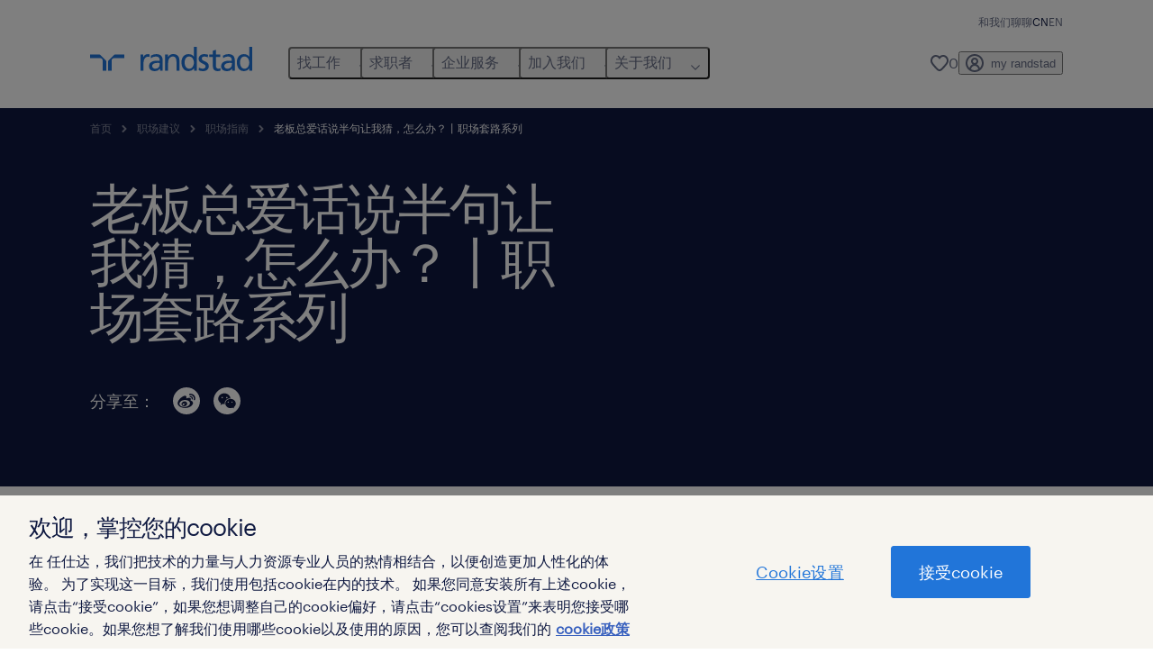

--- FILE ---
content_type: text/html; charset=UTF-8
request_url: https://www.randstad.cn/career-advice/career-guide/stories-from-the-workplace/
body_size: 20374
content:

<!DOCTYPE html>
<html lang="zh" dir="ltr" prefix="og: https://ogp.me/ns#" class="opco-cn">
  <head>
    <meta charset="utf-8" />
<script src="https://www.randstad.cn/scripts/cn/my-rand-client.js"></script>
<script src="https://www.randstad.cn/scripts/cn/global-datalayer.js"></script>
<meta name="description" content="这段时间，小P一直在琢磨老板的心思，费尽了脑细胞。每次布置任务的时候，小P的老板总爱话说半句，小P完全不知道具体应该做些什么。 比如，就前几天，小P把辛辛苦苦做完的工作报告交给老板。结果老板就回复了两个字�" />
<link rel="canonical" href="https://www.randstad.cn/career-advice/career-guide/stories-from-the-workplace/" />
<meta name="robots" content="index, follow, max-image-preview:large" />
<meta name="google" content="naOAHO4aDjxXO-OkYn7pyi3-MyNi39w3yocmpV7hRmE" />
<meta property="og:url" content="https://www.randstad.cn/career-advice/career-guide/stories-from-the-workplace/" />
<meta property="og:title" content="老板总爱话说半句让我猜，怎么办？丨职场套路系列" />
<meta property="og:description" content="这段时间，小P一直在琢磨老板的心思，费尽了脑细胞。每次布置任务的时候，小P的老板总爱话说半句，小P完全不知道具体应该做些什么。 比如，就前几天，小P把辛辛苦苦做完的工作报告交给老板。结果老板就回复了两个字�" />
<meta property="og:image" content="https://www.randstad.cn/themes/custom/bluex/src/assets/img/randstad-opengraph-partner-for-talent.jpg" />
<meta name="twitter:description" content="这段时间，小P一直在琢磨老板的心思，费尽了脑细胞。每次布置任务的时候，小P的老板总爱话说半句，小P完全不知道具体应该做些什么。 比如，就前几天，小P把辛辛苦苦做完的工作报告交给老板。结果老板就回复了两个字�" />
<meta name="twitter:title" content="老板总爱话说半句让我猜，怎么办？丨职场套路系列" />
<meta name="baidu-site-verification" content="code-0T2qeBIToL" />
<meta name="google-site-verification" content="sDUmTR8oF-dieNtKOkiDiWHjXzDkqCYCsddIM8zikVg" />
<meta name="MobileOptimized" content="width" />
<meta name="HandheldFriendly" content="true" />
<meta name="viewport" content="width=device-width, initial-scale=1.0" />
<script type="application/ld+json">{
    "@context": "https://schema.org",
    "@graph": [
        {
            "@type": "Article",
            "name": "任仕达",
            "headline": "老板总爱话说半句让我猜，怎么办？丨职场套路系列",
            "description": "这段时间，小P一直在琢磨老板的心思，费尽了脑细胞。每次布置任务的时候，小P的老板总爱话说半句，小P完全不知道具体应该做些什么。\r\n\r\n比如，就前几天，小P把辛辛苦苦做完的工作报告交给老板。结果老板就回复了两个字�",
            "image": {
                "@type": "ImageObject",
                "representativeOfPage": "True",
                "url": "https://www.randstad.cn/"
            },
            "datePublished": "Mon, 11/22/2021 - 06:18",
            "isAccessibleForFree": "True",
            "dateModified": "Wed, 10/11/2023 - 11:51",
            "author": {
                "@type": "Organization",
                "name": "任仕达",
                "url": "https://www.randstad.cn/"
            },
            "publisher": {
                "@type": "Organization",
                "name": "任仕达",
                "url": "https://www.randstad.cn/",
                "logo": {
                    "@type": "ImageObject",
                    "representativeOfPage": "True",
                    "url": "https://www.randstad.cn/themes/custom/bluex/src/assets/img/logo-bluex.png"
                }
            },
            "mainEntityOfPage": "老板总爱话说半句让我猜，怎么办？丨职场套路系列"
        },
        {
            "@type": "WebPage",
            "breadcrumb": {
                "@type": "BreadcrumbList",
                "itemListElement": [
                    {
                        "@type": "ListItem",
                        "position": 1,
                        "name": "首页",
                        "item": "https://www.randstad.cn/"
                    },
                    {
                        "@type": "ListItem",
                        "position": 2,
                        "name": "职场建议",
                        "item": "https://www.randstad.cn/career-advice/"
                    },
                    {
                        "@type": "ListItem",
                        "position": 3,
                        "name": "职场指南",
                        "item": "https://www.randstad.cn/career-advice/career-guide/"
                    },
                    {
                        "@type": "ListItem",
                        "position": 4,
                        "name": "老板总爱话说半句让我猜，怎么办？丨职场套路系列",
                        "item": "https://www.randstad.cn/career-advice/career-guide/stories-from-the-workplace/"
                    }
                ]
            },
            "author": {
                "@type": "Organization",
                "name": "任仕达",
                "url": "https://www.randstad.cn/",
                "logo": {
                    "@type": "ImageObject",
                    "representativeOfPage": "True",
                    "url": "https://www.randstad.cn/themes/custom/bluex/src/assets/img/logo-bluex.png"
                }
            }
        }
    ]
}</script>
<link rel="icon" href="/themes/custom/bluex/favicon.ico" type="image/vnd.microsoft.icon" />
<script>
        window.dataLayer = window.dataLayer || [];
        var data = {"page":{"categories":"\u804c\u573a\u6307\u5357","tags":"\u6280\u80fd\u63d0\u5347\u7c7b","environment":"PROD","country":"CN","language":"cn","type":"other","breadcrumb":[],"search_results":{"search_result_amount":0,"search_result_distance":0,"search_result_page":0,"search_result_zip_code":"","search_result_keyword":""}}};
        var isTalentFoundation = 0;
        if (!isTalentFoundation) {
          data.page.breadcrumb = JSON.parse(sessionStorage.getItem('breadcrumb')) || [];
        }
        var next_breadcrumb = JSON.parse(sessionStorage.getItem('breadcrumb')) || [];
        next_breadcrumb.push(data.page.type);
        sessionStorage.setItem('breadcrumb', JSON.stringify(next_breadcrumb));
        if (window.dataLayer[0] !== undefined) {
          window.dataLayer[0].page = data.page;
          if (data.ecommerce) {
             window.dataLayer[0].ecommerce = data.ecommerce;
          }
        }
        else {
          window.dataLayer.push(data);
        };</script>
<script>window.a2a_config=window.a2a_config||{};a2a_config.callbacks=[];a2a_config.overlays=[];a2a_config.templates={};</script>

		  <title>老板总爱话说半句让我猜，怎么办？丨职场套路系列 | 任仕达</title>
	    <link rel="preload" href="/themes/custom/bluex/dist/assets/font/Graphik-Regular.woff2" as="font" type="font/woff2" crossorigin />

    <link rel="stylesheet" media="all" href="/sites/default/files/css/css_pxpS7U9vnah8tKqbkCyrv2o8pNIfuFIWO6l-yC1Zs0Q.css?delta=0&amp;language=cn&amp;theme=bluex&amp;include=eJx1jV0OwyAMgy9E4UgoQNSypRAlod1uv6rqfl72YlufLTnRwEfILe6YF7DInfuG4tLJZ-oJaAJVNL2YIGSbGmx1Bqu9OQaBWYAXDUUGA_kv8aPxSFR1weK4E30mR56otrs6SSVmYDv-w0_2l__tbz1pBEKxN3L6VMM1JFB0W8Vdw6l-7WUQvgCoUlvq" />
<link rel="stylesheet" media="all" href="/themes/custom/bluex/dist/assets/opcos/cn/scss/wechat-popover.css?t97nun" />
<link rel="stylesheet" media="all" href="/sites/default/files/css/css_yjk4-ZuZVVvHLqjdqF9gShMmLfDcyfmIRVXj3sUGAGM.css?delta=2&amp;language=cn&amp;theme=bluex&amp;include=eJx1jV0OwyAMgy9E4UgoQNSypRAlod1uv6rqfl72YlufLTnRwEfILe6YF7DInfuG4tLJZ-oJaAJVNL2YIGSbGmx1Bqu9OQaBWYAXDUUGA_kv8aPxSFR1weK4E30mR56otrs6SSVmYDv-w0_2l__tbz1pBEKxN3L6VMM1JFB0W8Vdw6l-7WUQvgCoUlvq" />

    <script type="application/json" data-drupal-selector="drupal-settings-json">{"path":{"baseUrl":"\/","pathPrefix":"","currentPath":"node\/1543","currentPathIsAdmin":false,"isFront":false,"currentLanguage":"cn","themeUrl":"themes\/custom\/bluex"},"pluralDelimiter":"\u0003","suppressDeprecationErrors":true,"currentLanguage":"cn","poll_app_url":"https:\/\/api-poll-cnb-prod.prd.randstad-bluex.com","advanced_search_settings":{"internalJobSearchUrl":"\/jobs\/our-current-vacancies","jobSearchUrl":"\/jobs","remapProps":{"q":"query","qt":"queryTitle","s":"specialism","s2":"subSpecialism","r":"jobCategory","km":"distance","sa":"yearSalary","sd":"daySalary","sm":"monthSalary","sh":"hourSalary","postcode":"postcode","b":"branch","dc":"divisionId","page":"page","language":"l"},"matchRegex":"(q|qt|s|s2|r|mi|sa|sd|sh|postcode|b|dc|page)-([^\\\/]+)","postalCodeRegex":"^\\d+$"},"rbd_webform":{"general_error_text":"Form service not available. Please contact your site administrator.","submit_request":{"firstLabel":"contact information","secondLabel":"job information"},"refer_friend":{"firstLabel":"your details","secondLabel":"your friends details"}},"opco":"cn","env":"prod","lang":"cn","youtube_consent":0,"youtube_custom_text":{"cn":{"youtube_enable":0},"en":null},"jobTranslationStrings":{"nl":{"january":"januari","february":"februari","march":"maart","april":"april","may":"mei","june":"juni","july":"juli","august":"augustus","september":"september","october":"oktober","november":"november","december":"december","Day0":"zondag","Day1":"maandag","Day2":"dinsdag","Day3":"woensdag","Day4":"donderdag","Day5":"vrijdag","Day6":"zaterdag","Of":"zondag"},"fr":{"january":"janvier","february":"f\u00e9vrier","march":"mars","april":"avril","may":"mai","june":"juin","july":"juillet","august":"ao\u00fbt","september":"septembre","october":"octobre","november":"novembre","december":"d\u00e9cembre","Day0":"dimanche","Day1":"lundi","Day2":"mardi","Day3":"mercredi","Day4":"jeudi","Day5":"vendredi","Day6":"samedi","Of":"de"}},"rbdTranslateMissingTranslations":{"en":{"message":"This page is currently not available in English. What would you like to do?","redirectButton":"go to english homepage","redirectUrl":"\/en\/","cancelButton":"cancel"}},"card_settings":{"miles_settings":{"checked":0,"icon":"","icon_attributes":{"aria-label":"distance to job"}},"location_settings":{"checked":1,"icon":"marker","icon_attributes":{"aria-label":"location of role"}},"jobtype_settings":{"checked":1,"icon":"briefcase","icon_attributes":{"aria-label":"job type of role"}},"salary_settings":{"checked":1,"icon":"salary","icon_attributes":{"aria-label":"renumeration indication of role"}}},"additional_card_settings":{"favorite_icon":1,"favorite_icon_attributes":{"aria-label":"save this job for later"},"info_icon_attributes":{"aria-label":"\u5173\u4e8e\u8be5\u804c\u4f4d\u7684\u66f4\u591a\u4fe1\u606f"},"close_icon_attributes":{"aria-label":"\u5173\u95ed"},"custom_salary_string":0,"no_salary_rate":0},"country":"","gtm_enabled":true,"gtm_id":"GTM-TN52HCL","isAnonymous":true,"gtm_excluded":false,"user":{"uid":0,"permissionsHash":"afd5cf78049a2a4c94c3e02783cf91adb6542698835c66057187935d76524876"}}</script>
<script src="/sites/default/files/js/js_F8wEosCxdMCehpUALVj_Hjsp0Se5oX1Y8uPNl9Dckzs.js?scope=header&amp;delta=0&amp;language=cn&amp;theme=bluex&amp;include=[base64]"></script>
<script src="https://www.randstad.cn/scripts/cn/gtm_cms.js"></script>
<script src="https://www.randstad.cn/scripts/cn/one-trust.js"></script>

    
  </head>
  <body class="path-node page-node-type-blog-page">
    
<noscript>
      <style>
html:not(.js) .modal--navigation{visibility:visible;position:static}html:not(.js) .modal--navigation .modal__header{display:none}html:not(.js) .modal--navigation .modal__dialog::before{opacity:1;transform:translateY(0)}html:not(.js) .modal--navigation .modal__main{opacity:1;padding-bottom:12px;height:100%;margin-top:20px}html:not(.js) .modal--navigation .modal__main::after{transform:translateY(100%)}html:not(.js) .collapsible__content{max-height:100%}html:not(.js) .collapsible__button,html:not(.js) .collapsible__trigger.button,html:not(.js) .navigation__top .navigation__service{display:none}html:not(.js) .banner__slide.hidden{display:block!important}html:not(.js) .blog-overview__list{width:100%;display:block;margin-left:0!important;margin-right:0!important}html:not(.js) .blog-overview__list li{width:100%!important;margin-bottom:20px;padding:0!important}html:not(.js) .carousel-hidden{position:relative;visibility:visible;opacity:1}html:not(.js) .blog-overview--carousel .blog-overview__list:not(.slick-initialized){visibility:visible!important}

      </style>
</noscript>

    
      <div class="dialog-off-canvas-main-canvas" data-off-canvas-main-canvas>
    <nav role="navigation" aria-label="Mega Menu"  id="block-bluex-megamenu">
        


<script type="application/json" id="mega-menu-navigation-props">
	{"items":[{"title":"\u627e\u5de5\u4f5c","children":[{"title":"\u641c\u7d22\u804c\u4f4d","url":"\/jobs","children":[{"title":"\u957f\u671f\u804c\u4f4d","url":"\/jobs\/zheng-shi-gong\/"},{"title":"\u7075\u6d3b\u804c\u4f4d","url":"\/job-seeker\/contracting\/"},{"title":"\u4e0a\u4f20\u7b80\u5386","url":"\/my-randstad\/login"}]},{"title":"\u8fd0\u8425\u4eba\u624d\u804c\u4f4d","url":"\/jobs","children":[{"title":"\u6d88\u8d39\u54c1\u4e0e\u96f6\u552e ","url":"\/jobs\/s-ling-shou\/"},{"title":"\u4f9b\u5e94\u94fe\u4e0e\u7269\u6d41","url":"\/jobs\/s-gong-ying-lian-yu-cai-gou\/"},{"title":"\u5236\u9020\u4e0e\u8fd0\u8425","url":"\/jobs\/s-zhi-zao-ye-yu-yan-fa"},{"title":"\u67e5\u770b\u66f4\u591a\u804c\u4f4d","url":"\/jobs"}]},{"title":"\u4e13\u4e1a\u4eba\u624d\u804c\u4f4d","url":"\/jobs","children":[{"title":"\u4f1a\u8ba1\u4e0e\u8d22\u52a1","url":"\/jobs\/s-hui-ji-yu-cai-wu"},{"title":"\u884c\u653f\u4e0e\u5546\u52a1\u652f\u6301","url":"\/jobs\/s-xing-zheng-yu-shang-wu-zhi-chi"},{"title":"\u94f6\u884c\u3001\u91d1\u878d\u670d\u52a1\u4e0e\u4fdd\u9669","url":"\/jobs\/s-yin-xing-jin-rong-fu-wu"},{"title":"\u5efa\u7b51\u4e0e\u5730\u4ea7","url":"\/jobs\/s-jian-zhu-di-chan"},{"title":"\u6559\u80b2","url":"\/jobs\/s-jiao-yu"},{"title":"\u4eba\u529b\u8d44\u6e90","url":"\/jobs\/s-ren-li-zi-yuan"},{"title":"\u4fe1\u606f\u6280\u672f\u4e0e\u6570\u5b57\u5316","url":"\/jobs\/s-xin-xi-ji-zhu"},{"title":"\u751f\u547d\u79d1\u5b66","url":"\/jobs\/s-sheng-ming-ke-xue"},{"title":"\u6cd5\u52a1\u4e0e\u5408\u89c4","url":"\/jobs\/s-fa-lu"},{"title":"\u5e02\u573a\u8425\u9500\u4e0e\u516c\u5173","url":"\/jobs\/s-shi-chang-ying-xiao-shu-zi-ying-xiao-yu-gong-guan\/zheng-shi-gong\/"},{"title":"\u9500\u552e","url":"\/jobs\/s-xiao-shou"},{"title":"\u67e5\u770b\u66f4\u591a\u804c\u4f4d","url":"\/jobs"}]},{"title":"\u52a0\u5165\u6211\u4eec","url":"\/jobs\/our-current-vacancies"}]},{"title":"\u6c42\u804c\u8005","children":[{"title":"\u8fd0\u8425\u4eba\u624d","url":"\/operational-career\/","children":[{"title":"\u6d88\u8d39\u54c1\u4e0e\u96f6\u552e","url":"\/job-seeker\/expertise\/fmcg-retail\/"},{"title":"\u5236\u9020\u4e0e\u8fd0\u8425","url":"\/job-seeker\/expertise\/intelligent-manufacturing-and-rd\/"},{"title":"\u4f9b\u5e94\u94fe\u4e0e\u7269\u6d41","url":"\/job-seeker\/expertise\/supply-chain-procurement\/"}]},{"title":"\u4e13\u4e1a\u4eba\u624d","url":"\/professional-career\/","children":[{"title":"\u4f1a\u8ba1\u4e0e\u8d22\u52a1","url":"\/job-seeker\/expertise\/accounting-finance\/"},{"title":"\u94f6\u884c\u3001\u91d1\u878d\u670d\u52a1\u4e0e\u4fdd\u9669","url":"\/job-seeker\/expertise\/banking-financial-services\/"},{"title":"\u5efa\u7b51\u4e0e\u5730\u4ea7","url":"\/job-seeker\/expertise\/construction-property\/"},{"title":"\u4eba\u529b\u8d44\u6e90","url":"\/job-seeker\/expertise\/human-resources\/"},{"title":"\u4fe1\u606f\u6280\u672f\u4e0e\u6570\u5b57\u5316","url":"\/job-seeker\/expertise\/information-technology\/"},{"title":"\u751f\u547d\u79d1\u5b66","url":"\/job-seeker\/expertise\/life-sciences\/"},{"title":"\u9500\u552e\u4e0e\u5e02\u573a\u8425\u9500","url":"\/job-seeker\/expertise\/sales-marketing-communications\/"},{"title":"\u884c\u653f\u4e0e\u5546\u52a1\u652f\u6301","url":"\/job-seeker\/expertise\/business-support\/"}]},{"title":"\u804c\u573a\u5efa\u8bae","url":"\/career-advice\/","children":[{"title":"\u804c\u573a\u6307\u5357","url":"\/career-advice\/career-guide\/"},{"title":"\u5efa\u8bae\u4e0e\u8d44\u6e90","url":"\/career-advice\/tips-and-resources\/"},{"title":"\u804c\u4e1a\u53d1\u5c55","url":"\/career-advice\/career-development\/"}]},{"title":"\u767b\u5f55\u4efb\u4ed5\u8fbe\u8d26\u53f7","url":"\/my-randstad\/account","children":[{"title":"\u767b\u5f55\u8d26\u53f7","url":"\/my-randstad\/login"},{"title":"\u4e0a\u4f20\u7b80\u5386","url":"\/my-randstad\/account"}]}]},{"title":"\u4f01\u4e1a\u670d\u52a1","children":[{"title":"operational\u4eba\u624d\u89e3\u51b3\u65b9\u6848","url":"\/operational-services\/","children":[{"title":"\u6d88\u8d39\u54c1\u4e0e\u96f6\u552e","url":"\/employers\/specialist-recruitment\/fmcg-retail\/"},{"title":"\u4f9b\u5e94\u94fe\u4e0e\u7269\u6d41","url":"\/employers\/specialist-recruitment\/supply-chain-procurement\/"},{"title":"\u5236\u9020\u4e0e\u8fd0\u8425","url":"\/employers\/specialist-recruitment\/engineering-recruitment\/"}]},{"title":"professional\u4eba\u624d\u89e3\u51b3\u65b9\u6848","url":"\/professional-services\/","children":[{"title":"\u4f1a\u8ba1\u4e0e\u8d22\u52a1","url":"\/employers\/specialist-recruitment\/accounting-and-finance\/"},{"title":"\u884c\u653f\u4e0e\u5546\u52a1\u652f\u6301","url":"\/employers\/specialist-recruitment\/business-support\/"},{"title":"\u94f6\u884c\u3001\u91d1\u878d\u670d\u52a1\u4e0e\u4fdd\u9669","url":"\/employers\/specialist-recruitment\/banking-and-financial-services\/"},{"title":"\u5efa\u7b51\u4e0e\u5730\u4ea7","url":"\/employers\/specialist-recruitment\/construction-and-property\/"},{"title":"\u4eba\u529b\u8d44\u6e90","url":"\/employers\/specialist-recruitment\/human-resources\/"},{"title":"\u4fe1\u606f\u6280\u672f\u4e0e\u6570\u5b57\u5316","url":"\/employers\/specialist-recruitment\/information-technology\/"},{"title":"\u751f\u547d\u79d1\u5b66","url":"\/employers\/specialist-recruitment\/life-sciences\/"},{"title":"\u9500\u552e\u4e0e\u5e02\u573a\u8425\u9500","url":"\/employers\/specialist-recruitment\/sales-marketing-and-communications\/"}]},{"title":"enterprise","url":"\/employers\/enterprise\/"},{"title":"\u6211\u4eec\u7684\u89e3\u51b3\u65b9\u6848","url":"\/employers\/","children":[{"title":"\u4e13\u4e1a\u62db\u8058\u670d\u52a1","url":"\/employers\/specialist-recruitment\/"},{"title":"\u7075\u6d3b\u7528\u5de5","url":"https:\/\/www.randstad.cn\/employers\/staffing-outsourcing\/"},{"title":"\u9700\u6c42\u670d\u52a1","url":"\/employers\/service-request\/"}]},{"title":"\u5e02\u573a\u8d8b\u52bf","url":"\/hr-trends\/","children":[{"title":"\u96c7\u4e3b\u54c1\u724c\u8c03\u7814","url":"\/employers\/employer-brand-research\/"},{"title":"\u4efb\u4ed5\u8fbe\u5de5\u4f5c\u8d8b\u52bf\u62a5\u544a","url":"https:\/\/www.randstad.cn\/employers\/workmonitor\/"},{"title":"\u5e02\u573a\u5c55\u671b\u4e0e\u85aa\u916c\u62a5\u544a","url":""},{"title":"\u66f4\u591a\u5e02\u573a\u8d8b\u52bf\u6587\u7ae0","url":"\/hr-trends\/"}]}]},{"title":"\u52a0\u5165\u6211\u4eec","children":[{"title":"\u52a0\u5165\u6211\u4eec","url":"\/join-our-team\/","children":[{"title":"\u804c\u4f4d\u7a7a\u7f3a","url":"\/jobs\/our-current-vacancies"},{"title":"\u6211\u4eec\u7684\u56e2\u961f","url":"\/join-our-team\/our-people\/"},{"title":"\u6211\u4eec\u7684\u4f18\u52bf","url":"\/join-our-team\/benefits-and-rewards\/"},{"title":"\u4eba\u624d\u53d1\u5c55","url":"\/join-our-team\/career-growth\/"},{"title":"\u73b0\u5728\u7533\u8bf7","url":"\/join-our-team\/"}]}]},{"title":"\u5173\u4e8e\u6211\u4eec","children":[{"title":"\u5173\u4e8e\u4efb\u4ed5\u8fbe","url":"\/about-us\/","children":[{"title":"\u53ef\u6301\u7eed\u53d1\u5c55","url":"https:\/\/www.randstad.com\/about-randstad\/sustainability\/"}]},{"title":"\u7480\u74a8\u8363\u8000","url":"\/about-us\/awards\/"},{"title":"\u65b0\u95fb\u4e2d\u5fc3","url":"\/about-us\/press-releases\/"},{"title":"\u804c\u573a\u6d1e\u5bdf\u4e0e\u62a5\u544a","url":"\/about-us\/research\/","children":[{"title":"\u5de5\u4f5c\u8d8b\u52bf\u62a5\u544a","url":"https:\/\/www.randstad.cn\/employers\/workmonitor\/"},{"title":"\u96c7\u4e3b\u54c1\u724c\u8c03\u7814","url":"https:\/\/www.randstad.cn\/employers\/employer-brand-research\/"}]},{"title":"\u8054\u7cfb\u6211\u4eec","url":"\/contact-us\/","children":[{"title":"\u9700\u6c42\u670d\u52a1","url":"\/employers\/service-request\/"},{"title":"\u641c\u7d22\u804c\u4f4d","url":"\/jobs\/"},{"title":"\u4efb\u4ed5\u8fbe\u529e\u516c\u5ba4","url":"\/offices\/"}]}]}],"aria":{"navigation":{"menu":"menu","navigation":"navigation","close":"\u5173\u95ed"},"megaMenu":{"main":"main","close":"close menu"}},"logo":{"title":"Randstad","href":"\/"},"utilityItems":[{"title":"\u548c\u6211\u4eec\u804a\u804a","url":"\/contact-us\/"}],"languages":[{"language":"CN","url":"\/career-advice\/career-guide\/stories-from-the-workplace\/","isActive":true},{"language":"EN","url":"\/en\/","isActive":false}],"myRandstad":{"text":"my randstad","href":"\/my-randstad","popoverTrigger":"login-popover"},"savedJobs":{"text":"0","href":"\/my-randstad\/favorites\/"},"clientLogin":null}
</script>

<div data-rel-component="navigation" data-rel-component-props-id="mega-menu-navigation-props"><div class="rel_base rel_c_megamenu rel_relative rel_z-10 rel_bg-default lg:rel_flex lg:rel_items-center" data-rel-theme="light-default"><div class="lg:rel_container lg:rel_mx-auto lg:rel_grid lg:rel_grid-cols-[1fr_min-content] lg:rel_flex-wrap xl:rel_flex max-lg:[&_a]:rel_no-underline" style="overflow:hidden;visibility:hidden"><div class="rel_w-full lg:rel_pb-6 lg:rel_pt-2"><div class="rel_mx-auto rel_hidden rel_gap-x-6 rel_pb-1 rel_pt-2 rel_text-link-xs lg:rel_flex lg:rel_w-full lg:rel_justify-end"><a href="/contact-us/" class="!rel_text-on-bg-default-subtle rel_underline hover:!rel_text-on-bg-default-link-hover active:!rel_text-on-bg-default-link-pressed">和我们聊聊</a></div><div class="rel_box-content rel_flex rel_items-center rel_gap-x-2 rel_py-3 max-lg:rel_pl-6 max-lg:rel_pr-4 lg:rel_grid lg:rel_grid-cols-[auto_minmax(min-content,1fr)_auto] lg:rel_gap-0 lg:rel_border-none lg:rel_pt-4 lg:rel_pb-2"><div class="rel_inline-flex lg:rel_self-start lg:rel_pr-10"><a href="/" class="rel_c_megamenu__logo-link rel_inline-flex rel_object-left lg:rel_flex-shrink-0 lg:rel_self-start"><svg xmlns="http://www.w3.org/2000/svg" viewbox="0 0 205 30.64"><title>randstad</title><path d="M15.95,30.32H20.5V18.87a2.26,2.26,0,0,0-.67-1.62l-6.75-6.75a2.25,2.25,0,0,0-1.62-.67H0v4.56H12.53a3.42,3.42,0,0,1,3.42,3.42Z" transform="translate(0 -0.18)"></path><path d="M27.28,30.32H22.72V18.87a2.26,2.26,0,0,1,.67-1.62l6.75-6.75a2.25,2.25,0,0,1,1.62-.67H43.22v4.56H30.69a3.42,3.42,0,0,0-3.42,3.42Z" transform="translate(0 -0.18)"></path><path d="M63.8,9.82h3.52V13h.08a6.24,6.24,0,0,1,5.34-3.66,10.69,10.69,0,0,1,2.49.28V13a5.6,5.6,0,0,0-2.09-.36c-3.38,0-5.59,3.22-5.59,8.37v9.33H63.8Z" transform="translate(0 -0.18)"></path><path d="M179.24,22.35c0,3.09-2,5.44-5.7,5.44-1.72,0-3.81-1.18-3.81-3.36,0-3.65,5.06-4,7.1-4,.8,0,1.6.08,2.41.08Zm-11-7.87a9.52,9.52,0,0,1,5.94-2.13c3.77,0,5.05,1.84,5.05,5.38-1.48-.08-2.53-.08-4-.08-3.89,0-9.52,1.6-9.52,6.75,0,4.5,3.1,6.42,7.51,6.42a7.6,7.6,0,0,0,6.34-3.11h.08v2.61H183V17.79c0-5.6-2.36-8.47-8.21-8.47A13.1,13.1,0,0,0,168,11.24Z" transform="translate(0 -0.18)"></path><path d="M88,22.35c0,3.09-2,5.44-5.7,5.44-1.73,0-3.81-1.18-3.81-3.36,0-3.65,5.06-4,7.1-4,.8,0,1.6.08,2.41.08ZM77,14.48A9.52,9.52,0,0,1,83,12.35c3.77,0,5.06,1.84,5.06,5.38-1.48-.08-2.53-.08-4-.08-3.89,0-9.52,1.6-9.52,6.75,0,4.5,3.1,6.42,7.51,6.42a7.6,7.6,0,0,0,6.34-3.11h.08v2.61H91.8V17.79c0-5.6-2.36-8.47-8.21-8.47a13.1,13.1,0,0,0-6.74,1.92Z" transform="translate(0 -0.18)"></path><path d="M94.88,9.82h3.64V13h.08a7.39,7.39,0,0,1,6.73-3.72c5.31,0,7.66,3.28,7.66,8.79V30.32h-3.76V19.69c0-4.79-1-7.13-4.35-7.33-4.31,0-6.24,3.47-6.24,8.48v9.48H94.88Z" transform="translate(0 -0.18)"></path><path d="M137.55,26.33a10.06,10.06,0,0,0,4.7,1.45c1.72,0,3.85-.73,3.85-2.95,0-3.76-8.87-3.43-8.87-9.21,0-4.27,3.18-6.31,7.23-6.31a15.49,15.49,0,0,1,4.7.81l-.32,3.27a11,11,0,0,0-4-1.05c-1.92,0-3.61.81-3.61,2.51,0,4.2,8.87,3,8.87,9.58,0,4.39-3.5,6.39-7.15,6.39a11.84,11.84,0,0,1-5.62-1.12Z" transform="translate(0 -0.18)"></path><path d="M164.48,12.85h-5.43V24.11c0,2.38,1.45,3.67,3.17,3.67a4.65,4.65,0,0,0,2.57-.73v3.2a11.94,11.94,0,0,1-3.21.56c-3.89,0-6.29-1.83-6.29-5.94v-12h-4.62v-3h4.62V5.08l3.76-1.2V9.82h5.43Z" transform="translate(0 -0.18)"></path><path d="M189.56,20c-.08-3.76,1.53-7.64,5.62-7.64s6.06,3.92,6.06,7.76c0,3.43-1.77,7.68-6,7.68C191.17,27.79,189.48,23.22,189.56,20ZM201.4,30.32H205V.18h-3.76V12.6h-.08C200,10.72,198,9.32,194.38,9.32c-5.94,0-8.84,4.85-8.84,10.37s2.61,11.13,8.8,11.13a8.22,8.22,0,0,0,7-3.36h.08Z" transform="translate(0 -0.18)"></path><path d="M119.57,20c-.08-3.76,1.53-7.64,5.62-7.64s6.06,3.92,6.06,7.76c0,3.43-1.77,7.68-6,7.68C121.17,27.79,119.48,23.22,119.57,20Zm11.84,10.33H135V.18h-3.76V12.6h-.08C130,10.72,128,9.32,124.38,9.32c-5.94,0-8.84,4.85-8.84,10.37s2.61,11.13,8.8,11.13a8.22,8.22,0,0,0,7-3.36h.08Z" transform="translate(0 -0.18)"></path></svg></a></div><div class="rel_hidden lg:rel_block"><div class="lg:rel_inline-flex"><nav aria-label="main" ><ul class="rel_flex rel_flex-col lg:rel_flex-row lg:rel_gap-2"><li><button aria-haspopup="true" aria-expanded="false" class="rel_c_megamenu__l1-btn rel_group">找工作<span class="rel_c_megamenu__btn-icon-wrap"><svg viewbox="0 0 20 20" xmlns="http://www.w3.org/2000/svg" aria-hidden="true" class="rel_c_megamenu__btn-icon rel_c_megamenu__l1-btn-icon"><path d="M18,6.5c0,0.3-0.1,0.5-0.3,0.7l-7,7c-0.4,0.4-1,0.4-1.4,0l-7-7c-0.4-0.4-0.4-1,0-1.4c0.4-0.4,1-0.4,1.4,0l6.3,6.3l6.3-6.3c0.4-0.4,1-0.4,1.4,0C17.9,6,18,6.2,18,6.5"></path></svg></span></button><div class="rel_fixed rel_left-0 rel_hidden rel_h-full rel_w-full lg:rel_mt-3"></div><div class="rel_c_megamenu__menu rel_hidden lg:rel_-mt-6" data-rel-mega-menu="true"><div class="rel_relative rel_w-full lg:rel_container lg:rel_mx-auto"><div class="rel_sticky rel_top-0 rel_h-px rel_border-t rel_border-default max-lg:rel_hidden"></div><div class="lg:rel_flex lg:rel_gap-x-1"><div class="rel_order-2 rel_hidden rel_flex-shrink-0 lg:rel_block"><button type="button" aria-label="close menu" class="rel_c_megamenu__close-btn"><span class="rel_size-[20px]"><svg viewbox="0 0 20 20" xmlns="http://www.w3.org/2000/svg" aria-hidden="true" class="rel_fill-icon-on-bg-tertiary-idle"><path d="M11.4141,10 L17.7071,3.707 C18.0981,3.316 18.0981,2.684 17.7071,2.293 C17.3161,1.902 16.6841,1.902 16.2931,2.293 L10.0001,8.586 L3.7071,2.293 C3.3161,1.902 2.6841,1.902 2.2931,2.293 C1.9021,2.684 1.9021,3.316 2.2931,3.707 L8.5861,10 L2.2931,16.293 C1.9021,16.684 1.9021,17.316 2.2931,17.707 C2.4881,17.902 2.7441,18 3.0001,18 C3.2561,18 3.5121,17.902 3.7071,17.707 L10.0001,11.414 L16.2931,17.707 C16.4881,17.902 16.7441,18 17.0001,18 C17.2561,18 17.5121,17.902 17.7071,17.707 C18.0981,17.316 18.0981,16.683 17.7071,16.292 L11.4141,10 Z"></path></svg></span></button></div><ul class="rel_c_megamenu__menu-list"><li class="rel_c_megamenu__menu-item"><a href="/jobs" class="rel_c_megamenu__l2-link" >搜索职位</a><ul class="rel_flex rel_flex-col rel_c_megamenu__l3-list"><li><a href="/jobs/zheng-shi-gong/" class="rel_c_megamenu__l4-link">长期职位</a></li><li><a href="/job-seeker/contracting/" class="rel_c_megamenu__l4-link">灵活职位</a></li><li><a href="/my-randstad/login" class="rel_c_megamenu__l4-link">上传简历</a></li></ul></li><li class="rel_c_megamenu__menu-item"><a href="/jobs" class="rel_c_megamenu__l2-link" >运营人才职位</a><ul class="rel_flex rel_flex-col rel_c_megamenu__l3-list"><li><a href="/jobs/s-ling-shou/" class="rel_c_megamenu__l4-link">消费品与零售 </a></li><li><a href="/jobs/s-gong-ying-lian-yu-cai-gou/" class="rel_c_megamenu__l4-link">供应链与物流</a></li><li><a href="/jobs/s-zhi-zao-ye-yu-yan-fa" class="rel_c_megamenu__l4-link">制造与运营</a></li><li><a href="/jobs" class="rel_c_megamenu__l4-link">查看更多职位</a></li></ul></li><li class="rel_c_megamenu__menu-item"><a href="/jobs" class="rel_c_megamenu__l2-link" >专业人才职位</a><ul class="rel_flex rel_flex-col rel_c_megamenu__l3-list"><li><a href="/jobs/s-hui-ji-yu-cai-wu" class="rel_c_megamenu__l4-link">会计与财务</a></li><li><a href="/jobs/s-xing-zheng-yu-shang-wu-zhi-chi" class="rel_c_megamenu__l4-link">行政与商务支持</a></li><li><a href="/jobs/s-yin-xing-jin-rong-fu-wu" class="rel_c_megamenu__l4-link">银行、金融服务与保险</a></li><li><a href="/jobs/s-jian-zhu-di-chan" class="rel_c_megamenu__l4-link">建筑与地产</a></li><li><a href="/jobs/s-jiao-yu" class="rel_c_megamenu__l4-link">教育</a></li><li><a href="/jobs/s-ren-li-zi-yuan" class="rel_c_megamenu__l4-link">人力资源</a></li><li><a href="/jobs/s-xin-xi-ji-zhu" class="rel_c_megamenu__l4-link">信息技术与数字化</a></li><li><a href="/jobs/s-sheng-ming-ke-xue" class="rel_c_megamenu__l4-link">生命科学</a></li><li><a href="/jobs/s-fa-lu" class="rel_c_megamenu__l4-link">法务与合规</a></li><li><a href="/jobs/s-shi-chang-ying-xiao-shu-zi-ying-xiao-yu-gong-guan/zheng-shi-gong/" class="rel_c_megamenu__l4-link">市场营销与公关</a></li><li><a href="/jobs/s-xiao-shou" class="rel_c_megamenu__l4-link">销售</a></li><li><a href="/jobs" class="rel_c_megamenu__l4-link">查看更多职位</a></li></ul></li><li class="rel_c_megamenu__menu-item"><a href="/jobs/our-current-vacancies" class="rel_c_megamenu__l2-link" >加入我们</a></li></ul></div></div></div><div class="rel_my-1 rel_border-b rel_border-default lg:rel_hidden"></div></li><li><button aria-haspopup="true" aria-expanded="false" class="rel_c_megamenu__l1-btn rel_group">求职者<span class="rel_c_megamenu__btn-icon-wrap"><svg viewbox="0 0 20 20" xmlns="http://www.w3.org/2000/svg" aria-hidden="true" class="rel_c_megamenu__btn-icon rel_c_megamenu__l1-btn-icon"><path d="M18,6.5c0,0.3-0.1,0.5-0.3,0.7l-7,7c-0.4,0.4-1,0.4-1.4,0l-7-7c-0.4-0.4-0.4-1,0-1.4c0.4-0.4,1-0.4,1.4,0l6.3,6.3l6.3-6.3c0.4-0.4,1-0.4,1.4,0C17.9,6,18,6.2,18,6.5"></path></svg></span></button><div class="rel_fixed rel_left-0 rel_hidden rel_h-full rel_w-full lg:rel_mt-3"></div><div class="rel_c_megamenu__menu rel_hidden lg:rel_-mt-6" data-rel-mega-menu="true"><div class="rel_relative rel_w-full lg:rel_container lg:rel_mx-auto"><div class="rel_sticky rel_top-0 rel_h-px rel_border-t rel_border-default max-lg:rel_hidden"></div><div class="lg:rel_flex lg:rel_gap-x-1"><div class="rel_order-2 rel_hidden rel_flex-shrink-0 lg:rel_block"><button type="button" aria-label="close menu" class="rel_c_megamenu__close-btn"><span class="rel_size-[20px]"><svg viewbox="0 0 20 20" xmlns="http://www.w3.org/2000/svg" aria-hidden="true" class="rel_fill-icon-on-bg-tertiary-idle"><path d="M11.4141,10 L17.7071,3.707 C18.0981,3.316 18.0981,2.684 17.7071,2.293 C17.3161,1.902 16.6841,1.902 16.2931,2.293 L10.0001,8.586 L3.7071,2.293 C3.3161,1.902 2.6841,1.902 2.2931,2.293 C1.9021,2.684 1.9021,3.316 2.2931,3.707 L8.5861,10 L2.2931,16.293 C1.9021,16.684 1.9021,17.316 2.2931,17.707 C2.4881,17.902 2.7441,18 3.0001,18 C3.2561,18 3.5121,17.902 3.7071,17.707 L10.0001,11.414 L16.2931,17.707 C16.4881,17.902 16.7441,18 17.0001,18 C17.2561,18 17.5121,17.902 17.7071,17.707 C18.0981,17.316 18.0981,16.683 17.7071,16.292 L11.4141,10 Z"></path></svg></span></button></div><ul class="rel_c_megamenu__menu-list"><li class="rel_c_megamenu__menu-item"><a href="/operational-career/" class="rel_c_megamenu__l2-link" >运营人才</a><ul class="rel_flex rel_flex-col rel_c_megamenu__l3-list"><li><a href="/job-seeker/expertise/fmcg-retail/" class="rel_c_megamenu__l4-link">消费品与零售</a></li><li><a href="/job-seeker/expertise/intelligent-manufacturing-and-rd/" class="rel_c_megamenu__l4-link">制造与运营</a></li><li><a href="/job-seeker/expertise/supply-chain-procurement/" class="rel_c_megamenu__l4-link">供应链与物流</a></li></ul></li><li class="rel_c_megamenu__menu-item"><a href="/professional-career/" class="rel_c_megamenu__l2-link" >专业人才</a><ul class="rel_flex rel_flex-col rel_c_megamenu__l3-list"><li><a href="/job-seeker/expertise/accounting-finance/" class="rel_c_megamenu__l4-link">会计与财务</a></li><li><a href="/job-seeker/expertise/banking-financial-services/" class="rel_c_megamenu__l4-link">银行、金融服务与保险</a></li><li><a href="/job-seeker/expertise/construction-property/" class="rel_c_megamenu__l4-link">建筑与地产</a></li><li><a href="/job-seeker/expertise/human-resources/" class="rel_c_megamenu__l4-link">人力资源</a></li><li><a href="/job-seeker/expertise/information-technology/" class="rel_c_megamenu__l4-link">信息技术与数字化</a></li><li><a href="/job-seeker/expertise/life-sciences/" class="rel_c_megamenu__l4-link">生命科学</a></li><li><a href="/job-seeker/expertise/sales-marketing-communications/" class="rel_c_megamenu__l4-link">销售与市场营销</a></li><li><a href="/job-seeker/expertise/business-support/" class="rel_c_megamenu__l4-link">行政与商务支持</a></li></ul></li><li class="rel_c_megamenu__menu-item"><a href="/career-advice/" class="rel_c_megamenu__l2-link" >职场建议</a><ul class="rel_flex rel_flex-col rel_c_megamenu__l3-list"><li><a href="/career-advice/career-guide/" class="rel_c_megamenu__l4-link">职场指南</a></li><li><a href="/career-advice/tips-and-resources/" class="rel_c_megamenu__l4-link">建议与资源</a></li><li><a href="/career-advice/career-development/" class="rel_c_megamenu__l4-link">职业发展</a></li></ul></li><li class="rel_c_megamenu__menu-item"><a href="/my-randstad/account" class="rel_c_megamenu__l2-link" >登录任仕达账号</a><ul class="rel_flex rel_flex-col rel_c_megamenu__l3-list"><li><a href="/my-randstad/login" class="rel_c_megamenu__l4-link">登录账号</a></li><li><a href="/my-randstad/account" class="rel_c_megamenu__l4-link">上传简历</a></li></ul></li></ul></div></div></div><div class="rel_my-1 rel_border-b rel_border-default lg:rel_hidden"></div></li><li><button aria-haspopup="true" aria-expanded="false" class="rel_c_megamenu__l1-btn rel_group">企业服务<span class="rel_c_megamenu__btn-icon-wrap"><svg viewbox="0 0 20 20" xmlns="http://www.w3.org/2000/svg" aria-hidden="true" class="rel_c_megamenu__btn-icon rel_c_megamenu__l1-btn-icon"><path d="M18,6.5c0,0.3-0.1,0.5-0.3,0.7l-7,7c-0.4,0.4-1,0.4-1.4,0l-7-7c-0.4-0.4-0.4-1,0-1.4c0.4-0.4,1-0.4,1.4,0l6.3,6.3l6.3-6.3c0.4-0.4,1-0.4,1.4,0C17.9,6,18,6.2,18,6.5"></path></svg></span></button><div class="rel_fixed rel_left-0 rel_hidden rel_h-full rel_w-full lg:rel_mt-3"></div><div class="rel_c_megamenu__menu rel_hidden lg:rel_-mt-6" data-rel-mega-menu="true"><div class="rel_relative rel_w-full lg:rel_container lg:rel_mx-auto"><div class="rel_sticky rel_top-0 rel_h-px rel_border-t rel_border-default max-lg:rel_hidden"></div><div class="lg:rel_flex lg:rel_gap-x-1"><div class="rel_order-2 rel_hidden rel_flex-shrink-0 lg:rel_block"><button type="button" aria-label="close menu" class="rel_c_megamenu__close-btn"><span class="rel_size-[20px]"><svg viewbox="0 0 20 20" xmlns="http://www.w3.org/2000/svg" aria-hidden="true" class="rel_fill-icon-on-bg-tertiary-idle"><path d="M11.4141,10 L17.7071,3.707 C18.0981,3.316 18.0981,2.684 17.7071,2.293 C17.3161,1.902 16.6841,1.902 16.2931,2.293 L10.0001,8.586 L3.7071,2.293 C3.3161,1.902 2.6841,1.902 2.2931,2.293 C1.9021,2.684 1.9021,3.316 2.2931,3.707 L8.5861,10 L2.2931,16.293 C1.9021,16.684 1.9021,17.316 2.2931,17.707 C2.4881,17.902 2.7441,18 3.0001,18 C3.2561,18 3.5121,17.902 3.7071,17.707 L10.0001,11.414 L16.2931,17.707 C16.4881,17.902 16.7441,18 17.0001,18 C17.2561,18 17.5121,17.902 17.7071,17.707 C18.0981,17.316 18.0981,16.683 17.7071,16.292 L11.4141,10 Z"></path></svg></span></button></div><ul class="rel_c_megamenu__menu-list"><li class="rel_c_megamenu__menu-item"><a href="/operational-services/" class="rel_c_megamenu__l2-link" >operational人才解决方案</a><ul class="rel_flex rel_flex-col rel_c_megamenu__l3-list"><li><a href="/employers/specialist-recruitment/fmcg-retail/" class="rel_c_megamenu__l4-link">消费品与零售</a></li><li><a href="/employers/specialist-recruitment/supply-chain-procurement/" class="rel_c_megamenu__l4-link">供应链与物流</a></li><li><a href="/employers/specialist-recruitment/engineering-recruitment/" class="rel_c_megamenu__l4-link">制造与运营</a></li></ul></li><li class="rel_c_megamenu__menu-item"><a href="/professional-services/" class="rel_c_megamenu__l2-link" >professional人才解决方案</a><ul class="rel_flex rel_flex-col rel_c_megamenu__l3-list"><li><a href="/employers/specialist-recruitment/accounting-and-finance/" class="rel_c_megamenu__l4-link">会计与财务</a></li><li><a href="/employers/specialist-recruitment/business-support/" class="rel_c_megamenu__l4-link">行政与商务支持</a></li><li><a href="/employers/specialist-recruitment/banking-and-financial-services/" class="rel_c_megamenu__l4-link">银行、金融服务与保险</a></li><li><a href="/employers/specialist-recruitment/construction-and-property/" class="rel_c_megamenu__l4-link">建筑与地产</a></li><li><a href="/employers/specialist-recruitment/human-resources/" class="rel_c_megamenu__l4-link">人力资源</a></li><li><a href="/employers/specialist-recruitment/information-technology/" class="rel_c_megamenu__l4-link">信息技术与数字化</a></li><li><a href="/employers/specialist-recruitment/life-sciences/" class="rel_c_megamenu__l4-link">生命科学</a></li><li><a href="/employers/specialist-recruitment/sales-marketing-and-communications/" class="rel_c_megamenu__l4-link">销售与市场营销</a></li></ul></li><li class="rel_c_megamenu__menu-item"><a href="/employers/enterprise/" class="rel_c_megamenu__l2-link" >enterprise</a></li><li class="rel_c_megamenu__menu-item"><a href="/employers/" class="rel_c_megamenu__l2-link" >我们的解决方案</a><ul class="rel_flex rel_flex-col rel_c_megamenu__l3-list"><li><a href="/employers/specialist-recruitment/" class="rel_c_megamenu__l4-link">专业招聘服务</a></li><li><a href="https://www.randstad.cn/employers/staffing-outsourcing/" class="rel_c_megamenu__l4-link">灵活用工</a></li><li><a href="/employers/service-request/" class="rel_c_megamenu__l4-link">需求服务</a></li></ul></li><li class="rel_c_megamenu__menu-item"><a href="/hr-trends/" class="rel_c_megamenu__l2-link" >市场趋势</a><ul class="rel_flex rel_flex-col rel_c_megamenu__l3-list"><li><a href="/employers/employer-brand-research/" class="rel_c_megamenu__l4-link">雇主品牌调研</a></li><li><a href="https://www.randstad.cn/employers/workmonitor/" class="rel_c_megamenu__l4-link">任仕达工作趋势报告</a></li><li><button class="rel_c_megamenu__l3-btn rel_group" aria-expanded="false">市场展望与薪酬报告<span class="rel_c_megamenu__btn-icon-wrap"><svg viewbox="0 0 20 20" xmlns="http://www.w3.org/2000/svg" aria-hidden="true" class="rel_c_megamenu__btn-icon rel_c_megamenu__l3-btn-icon"><path d="M18,6.5c0,0.3-0.1,0.5-0.3,0.7l-7,7c-0.4,0.4-1,0.4-1.4,0l-7-7c-0.4-0.4-0.4-1,0-1.4c0.4-0.4,1-0.4,1.4,0l6.3,6.3l6.3-6.3c0.4-0.4,1-0.4,1.4,0C17.9,6,18,6.2,18,6.5"/></svg></span></button></li><li><a href="/hr-trends/" class="rel_c_megamenu__l4-link">更多市场趋势文章</a></li></ul></li></ul></div></div></div><div class="rel_my-1 rel_border-b rel_border-default lg:rel_hidden"></div></li><li><button aria-haspopup="true" aria-expanded="false" class="rel_c_megamenu__l1-btn rel_group">加入我们<span class="rel_c_megamenu__btn-icon-wrap"><svg viewbox="0 0 20 20" xmlns="http://www.w3.org/2000/svg" aria-hidden="true" class="rel_c_megamenu__btn-icon rel_c_megamenu__l1-btn-icon"><path d="M18,6.5c0,0.3-0.1,0.5-0.3,0.7l-7,7c-0.4,0.4-1,0.4-1.4,0l-7-7c-0.4-0.4-0.4-1,0-1.4c0.4-0.4,1-0.4,1.4,0l6.3,6.3l6.3-6.3c0.4-0.4,1-0.4,1.4,0C17.9,6,18,6.2,18,6.5"></path></svg></span></button><div class="rel_fixed rel_left-0 rel_hidden rel_h-full rel_w-full lg:rel_mt-3"></div><div class="rel_c_megamenu__menu rel_hidden lg:rel_-mt-6" data-rel-mega-menu="true"><div class="rel_relative rel_w-full lg:rel_container lg:rel_mx-auto"><div class="rel_sticky rel_top-0 rel_h-px rel_border-t rel_border-default max-lg:rel_hidden"></div><div class="lg:rel_flex lg:rel_gap-x-1"><div class="rel_order-2 rel_hidden rel_flex-shrink-0 lg:rel_block"><button type="button" aria-label="close menu" class="rel_c_megamenu__close-btn"><span class="rel_size-[20px]"><svg viewbox="0 0 20 20" xmlns="http://www.w3.org/2000/svg" aria-hidden="true" class="rel_fill-icon-on-bg-tertiary-idle"><path d="M11.4141,10 L17.7071,3.707 C18.0981,3.316 18.0981,2.684 17.7071,2.293 C17.3161,1.902 16.6841,1.902 16.2931,2.293 L10.0001,8.586 L3.7071,2.293 C3.3161,1.902 2.6841,1.902 2.2931,2.293 C1.9021,2.684 1.9021,3.316 2.2931,3.707 L8.5861,10 L2.2931,16.293 C1.9021,16.684 1.9021,17.316 2.2931,17.707 C2.4881,17.902 2.7441,18 3.0001,18 C3.2561,18 3.5121,17.902 3.7071,17.707 L10.0001,11.414 L16.2931,17.707 C16.4881,17.902 16.7441,18 17.0001,18 C17.2561,18 17.5121,17.902 17.7071,17.707 C18.0981,17.316 18.0981,16.683 17.7071,16.292 L11.4141,10 Z"></path></svg></span></button></div><ul class="rel_c_megamenu__menu-list"><li class="rel_c_megamenu__menu-item"><a href="/join-our-team/" class="rel_c_megamenu__l2-link" >加入我们</a><ul class="rel_flex rel_flex-col rel_c_megamenu__l3-list"><li><a href="/jobs/our-current-vacancies" class="rel_c_megamenu__l4-link">职位空缺</a></li><li><a href="/join-our-team/our-people/" class="rel_c_megamenu__l4-link">我们的团队</a></li><li><a href="/join-our-team/benefits-and-rewards/" class="rel_c_megamenu__l4-link">我们的优势</a></li><li><a href="/join-our-team/career-growth/" class="rel_c_megamenu__l4-link">人才发展</a></li><li><a href="/join-our-team/" class="rel_c_megamenu__l4-link">现在申请</a></li></ul></li></ul></div></div></div><div class="rel_my-1 rel_border-b rel_border-default lg:rel_hidden"></div></li><li><button aria-haspopup="true" aria-expanded="false" class="rel_c_megamenu__l1-btn rel_group">关于我们<span class="rel_c_megamenu__btn-icon-wrap"><svg viewbox="0 0 20 20" xmlns="http://www.w3.org/2000/svg" aria-hidden="true" class="rel_c_megamenu__btn-icon rel_c_megamenu__l1-btn-icon"><path d="M18,6.5c0,0.3-0.1,0.5-0.3,0.7l-7,7c-0.4,0.4-1,0.4-1.4,0l-7-7c-0.4-0.4-0.4-1,0-1.4c0.4-0.4,1-0.4,1.4,0l6.3,6.3l6.3-6.3c0.4-0.4,1-0.4,1.4,0C17.9,6,18,6.2,18,6.5"></path></svg></span></button><div class="rel_fixed rel_left-0 rel_hidden rel_h-full rel_w-full lg:rel_mt-3"></div><div class="rel_c_megamenu__menu rel_hidden lg:rel_-mt-6" data-rel-mega-menu="true"><div class="rel_relative rel_w-full lg:rel_container lg:rel_mx-auto"><div class="rel_sticky rel_top-0 rel_h-px rel_border-t rel_border-default max-lg:rel_hidden"></div><div class="lg:rel_flex lg:rel_gap-x-1"><div class="rel_order-2 rel_hidden rel_flex-shrink-0 lg:rel_block"><button type="button" aria-label="close menu" class="rel_c_megamenu__close-btn"><span class="rel_size-[20px]"><svg viewbox="0 0 20 20" xmlns="http://www.w3.org/2000/svg" aria-hidden="true" class="rel_fill-icon-on-bg-tertiary-idle"><path d="M11.4141,10 L17.7071,3.707 C18.0981,3.316 18.0981,2.684 17.7071,2.293 C17.3161,1.902 16.6841,1.902 16.2931,2.293 L10.0001,8.586 L3.7071,2.293 C3.3161,1.902 2.6841,1.902 2.2931,2.293 C1.9021,2.684 1.9021,3.316 2.2931,3.707 L8.5861,10 L2.2931,16.293 C1.9021,16.684 1.9021,17.316 2.2931,17.707 C2.4881,17.902 2.7441,18 3.0001,18 C3.2561,18 3.5121,17.902 3.7071,17.707 L10.0001,11.414 L16.2931,17.707 C16.4881,17.902 16.7441,18 17.0001,18 C17.2561,18 17.5121,17.902 17.7071,17.707 C18.0981,17.316 18.0981,16.683 17.7071,16.292 L11.4141,10 Z"></path></svg></span></button></div><ul class="rel_c_megamenu__menu-list"><li class="rel_c_megamenu__menu-item"><a href="/about-us/" class="rel_c_megamenu__l2-link" >关于任仕达</a><ul class="rel_flex rel_flex-col rel_c_megamenu__l3-list"><li><a href="https://www.randstad.com/about-randstad/sustainability/" class="rel_c_megamenu__l4-link">可持续发展</a></li></ul></li><li class="rel_c_megamenu__menu-item"><a href="/about-us/awards/" class="rel_c_megamenu__l2-link" >璀璨荣耀</a></li><li class="rel_c_megamenu__menu-item"><a href="/about-us/press-releases/" class="rel_c_megamenu__l2-link" >新闻中心</a></li><li class="rel_c_megamenu__menu-item"><a href="/about-us/research/" class="rel_c_megamenu__l2-link" >职场洞察与报告</a><ul class="rel_flex rel_flex-col rel_c_megamenu__l3-list"><li><a href="https://www.randstad.cn/employers/workmonitor/" class="rel_c_megamenu__l4-link">工作趋势报告</a></li><li><a href="https://www.randstad.cn/employers/employer-brand-research/" class="rel_c_megamenu__l4-link">雇主品牌调研</a></li></ul></li><li class="rel_c_megamenu__menu-item"><a href="/contact-us/" class="rel_c_megamenu__l2-link" >联系我们</a><ul class="rel_flex rel_flex-col rel_c_megamenu__l3-list"><li><a href="/employers/service-request/" class="rel_c_megamenu__l4-link">需求服务</a></li><li><a href="/jobs/" class="rel_c_megamenu__l4-link">搜索职位</a></li><li><a href="/offices/" class="rel_c_megamenu__l4-link">任仕达办公室</a></li></ul></li></ul></div></div></div><div class="rel_my-1 rel_border-b rel_border-default lg:rel_hidden"></div></li></ul></nav></div></div><div class="rel_ml-auto rel_flex rel_items-center rel_gap-1 lg:rel_pl-6"><ul class="rel_inline-flex rel_items-center rel_gap-1 rel_text-paragraph-md lg:rel_gap-x-4 [&_a]:rel_no-underline [&_a]:rel_decoration-inherit"><li class="rel_flex" data-rel-saved-jobs=""><a href="/my-randstad/favorites/" class="rel_group rel_inline-flex rel_items-center rel_whitespace-nowrap rel_p-2 !rel_text-on-bg-tertiary-idle lg:rel_gap-x-1 lg:rel_p-0 lg:!rel_text-on-bg-default-subtle lg:hover:!rel_text-on-bg-default-default max-lg:[&_span:nth-child(2)]:rel_sr-only"><span class="rel_size-[20px]"><svg viewbox="0 0 20 20" class="rel_c_megamenu__action-icon lg:rel_fill-icon-on-bg-default-subtle lg:group-hover:rel_fill-icon-on-bg-default-default" xmlns="http://www.w3.org/2000/svg" aria-hidden="true"><path d="M9.99646 16.9998C10.5475 17.0168 11.0485 16.6808 11.2965 16.4488C11.6835 16.1338 11.9355 15.8768 12.2045 15.6058L12.4895 15.3208C13.2015 14.6008 13.9215 13.8308 14.6185 13.0428C15.4475 12.1048 16.0585 11.3588 16.5975 10.6228C16.8655 10.2458 17.1785 9.8068 17.4415 9.3228C17.5585 9.1258 17.6625 8.8978 17.7805 8.5928C17.8495 8.4048 17.9025 8.1858 17.9515 7.8818C18.1035 6.8628 17.9005 5.8178 17.3795 4.9548C16.8395 4.0438 15.9755 3.3798 15.0065 3.1258C14.0245 2.8588 12.9005 3.0348 12.0585 3.5848C11.6205 3.8658 11.2475 4.2188 10.9445 4.6378L10.0015 6.0588L9.03146 4.6068C8.74646 4.2138 8.36446 3.8538 7.93846 3.5838C7.08646 3.0318 5.96146 2.8578 4.99146 3.1258C4.01446 3.3858 3.15246 4.0518 2.61846 4.9568C2.09646 5.8268 1.89446 6.8708 2.05046 7.9028C2.09946 8.2008 2.15046 8.4128 2.22646 8.6188C2.33146 8.8908 2.43946 9.1248 2.54446 9.2998C2.82246 9.8078 3.13646 10.2478 3.41346 10.6368C3.94346 11.3598 4.55446 12.1068 5.38446 13.0468C6.10546 13.8588 6.80546 14.6068 7.52046 15.3308L7.77746 15.5868C8.04446 15.8558 8.30846 16.1218 8.64846 16.4038L8.81046 16.5288C8.97246 16.6568 9.08946 16.7488 9.27746 16.8388C9.49746 16.9438 9.73846 17.0368 9.99646 16.9998ZM10.0745 19.0008C10.0365 19.0008 9.99846 18.9998 9.96046 18.9988C9.44946 18.9688 8.90946 18.8778 8.42046 18.6458C8.02446 18.4578 7.77146 18.2568 7.56746 18.0958L7.41746 17.9788C6.96946 17.6108 6.65946 17.2988 6.35946 16.9978L6.10746 16.7458C5.35746 15.9878 4.63446 15.2138 3.88746 14.3738C3.01346 13.3828 2.36746 12.5928 1.79246 11.8088C1.47546 11.3638 1.12546 10.8718 0.806459 10.2898C0.659459 10.0428 0.507459 9.7178 0.355459 9.3248C0.197459 8.8958 0.124459 8.5228 0.0734593 8.2128C-0.150541 6.7088 0.142459 5.1938 0.899459 3.9328C1.69446 2.5868 2.99746 1.5868 4.46946 1.1958C5.98546 0.775802 7.69046 1.0398 9.01746 1.8998C9.37146 2.1248 9.70046 2.3858 10.0005 2.6808C10.2985 2.3878 10.6225 2.1298 10.9725 1.9048C12.2905 1.0438 13.9935 0.776802 15.5215 1.1938C16.9855 1.5768 18.2925 2.5748 19.0955 3.9268C19.8525 5.1828 20.1495 6.6978 19.9285 8.1898C19.8555 8.6308 19.7715 8.9668 19.6535 9.2948C19.4845 9.7298 19.3375 10.0468 19.1805 10.3118C18.8765 10.8698 18.5115 11.3818 18.2185 11.7938C17.6335 12.5918 16.9875 13.3828 16.1165 14.3678C15.3935 15.1848 14.6485 15.9808 13.9015 16.7368L13.6265 17.0128C13.3315 17.3118 13.0255 17.6198 12.6055 17.9578C12.0855 18.4478 11.1165 19.0008 10.0745 19.0008Z"></path></svg></span><span>0</span></a></li><li class="rel_relative rel_flex"><button class="rel_group rel_cursor-pointer rel_items-center rel_text-on-bg-default-subtle lg:rel_flex rel_hidden" data-rel-myrandstad-trigger="" data-rs-popover-trigger=login-popover aria-haspopup="dialog" aria-expanded="false"><span class="rel_inline-flex rel_flex-shrink-0 rel_items-center rel_justify-center rel_text-link-xs rel_text-on-bg-default-subtle"><svg viewbox="0 0 20 20" xmlns="http://www.w3.org/2000/svg" aria-hidden="true" class="rel_size-[20px] lg:group-hover:rel_fill-icon-on-bg-default-default rel_fill-icon-on-bg-tertiary-idle lg:rel_fill-icon-on-bg-default-subtle"><path d="M15.79,15.5044 C15.283,13.6094 13.872,12.0854 12.047,11.4204 C13.212,10.7204 14,9.4584 14,8.0004 C14,5.7914 12.209,4.0004 10,4.0004 C7.791,4.0004 6,5.7914 6,8.0004 C6,9.4584 6.788,10.7204 7.953,11.4204 C6.128,12.0854 4.717,13.6094 4.21,15.5044 C2.845,14.0684 2,12.1324 2,10.0004 C2,5.5884 5.589,2.0004 10,2.0004 C14.411,2.0004 18,5.5884 18,10.0004 C18,12.1324 17.155,14.0684 15.79,15.5044 M10,10.0004 C8.897,10.0004 8,9.1024 8,8.0004 C8,6.8974 8.897,6.0004 10,6.0004 C11.103,6.0004 12,6.8974 12,8.0004 C12,9.1024 11.103,10.0004 10,10.0004 M6.013,16.9254 C6.082,14.7794 7.838,13.0524 10,13.0524 C12.162,13.0524 13.918,14.7794 13.987,16.9254 C12.811,17.6054 11.452,18.0004 10,18.0004 C8.548,18.0004 7.188,17.6054 6.013,16.9254 M10,0.0004 C4.486,0.0004 0,4.4854 0,10.0004 C0,15.5144 4.486,20.0004 10,20.0004 C15.513,20.0004 20,15.5144 20,10.0004 C20,4.4854 15.513,0.0004 10,0.0004"></path></svg></span><span class="rel_ml-2 rel_items-center rel_whitespace-nowrap rel_p-2 group-hover:rel_text-on-bg-default-default group-hover:rel_underline group-active:rel_no-underline lg:rel_inline-flex lg:rel_items-center lg:rel_gap-x-2 lg:rel_p-0">my randstad</span></button><a href="/my-randstad" class="rel_group rel_inline-flex rel_items-center rel_whitespace-nowrap rel_p-2 hover:rel_underline active:rel_no-underline lg:rel_hidden lg:rel_p-0 lg:!rel_text-on-bg-default-subtle lg:hover:!rel_text-on-bg-default-default max-lg:[&_span:nth-child(2)]:rel_sr-only lg:[&_span:nth-child(2)]:rel_ml-2"><span class="rel_size-[20px]"><svg viewbox="0 0 20 20" xmlns="http://www.w3.org/2000/svg" aria-hidden="true" class="rel_c_megamenu__action-icon lg:rel_fill-icon-on-bg-default-subtle"><path d="M15.79,15.5044 C15.283,13.6094 13.872,12.0854 12.047,11.4204 C13.212,10.7204 14,9.4584 14,8.0004 C14,5.7914 12.209,4.0004 10,4.0004 C7.791,4.0004 6,5.7914 6,8.0004 C6,9.4584 6.788,10.7204 7.953,11.4204 C6.128,12.0854 4.717,13.6094 4.21,15.5044 C2.845,14.0684 2,12.1324 2,10.0004 C2,5.5884 5.589,2.0004 10,2.0004 C14.411,2.0004 18,5.5884 18,10.0004 C18,12.1324 17.155,14.0684 15.79,15.5044 M10,10.0004 C8.897,10.0004 8,9.1024 8,8.0004 C8,6.8974 8.897,6.0004 10,6.0004 C11.103,6.0004 12,6.8974 12,8.0004 C12,9.1024 11.103,10.0004 10,10.0004 M6.013,16.9254 C6.082,14.7794 7.838,13.0524 10,13.0524 C12.162,13.0524 13.918,14.7794 13.987,16.9254 C12.811,17.6054 11.452,18.0004 10,18.0004 C8.548,18.0004 7.188,17.6054 6.013,16.9254 M10,0.0004 C4.486,0.0004 0,4.4854 0,10.0004 C0,15.5144 4.486,20.0004 10,20.0004 C15.513,20.0004 20,15.5144 20,10.0004 C20,4.4854 15.513,0.0004 10,0.0004"></path></svg></span><span>my randstad</span></a></li></ul><button class="rel_ml-auto rel_inline-grid rel_cursor-pointer rel_place-items-center rel_p-2 lg:rel_hidden" aria-label="menu" aria-haspopup="dialog"><span class="rel_size-[20px]"><svg viewbox="0 0 20 20" xmlns="http://www.w3.org/2000/svg" class="rel_fill-icon-on-bg-tertiary-idle" aria-hidden="true"><path d="M18,11 L2,11 C1.447,11 1,10.552 1,10 C1,9.448 1.447,9 2,9 L18,9 C18.553,9 19,9.448 19,10 C19,10.552 18.553,11 18,11 Z M18,5 L2,5 C1.447,5 1,4.552 1,4 C1,3.448 1.447,3 2,3 L18,3 C18.553,3 19,3.448 19,4 C19,4.552 18.553,5 18,5 Z M18,17 L2,17 C1.447,17 1,16.552 1,16 C1,15.448 1.447,15 2,15 L18,15 C18.553,15 19,15.448 19,16 C19,16.552 18.553,17 18,17 Z"></path></svg></span></button></div></div></div></div></div><div role="dialog" class="rel_base rel_fixed rel_top-0 rel_z-10 rel_h-full rel_w-full rel_border-none rel_p-0 lg:rel_hidden rel_hidden" aria-label="navigation" aria-modal="true" data-rel-theme="light-default"><div class="rel_flex rel_h-full rel_flex-col"><div class="rel_relative rel_z-10 rel_box-content rel_flex rel_flex-shrink-0 rel_items-center rel_justify-between rel_gap-x-2 rel_border-b rel_border-default rel_bg-default rel_py-3 rel_pl-6 rel_pr-4"><a href="/" class="rel_c_megamenu__logo-link" aria-label="Randstad"><svg xmlns="http://www.w3.org/2000/svg" viewbox="0 0 205 30.64"><title>randstad</title><path d="M15.95,30.32H20.5V18.87a2.26,2.26,0,0,0-.67-1.62l-6.75-6.75a2.25,2.25,0,0,0-1.62-.67H0v4.56H12.53a3.42,3.42,0,0,1,3.42,3.42Z" transform="translate(0 -0.18)"></path><path d="M27.28,30.32H22.72V18.87a2.26,2.26,0,0,1,.67-1.62l6.75-6.75a2.25,2.25,0,0,1,1.62-.67H43.22v4.56H30.69a3.42,3.42,0,0,0-3.42,3.42Z" transform="translate(0 -0.18)"></path><path d="M63.8,9.82h3.52V13h.08a6.24,6.24,0,0,1,5.34-3.66,10.69,10.69,0,0,1,2.49.28V13a5.6,5.6,0,0,0-2.09-.36c-3.38,0-5.59,3.22-5.59,8.37v9.33H63.8Z" transform="translate(0 -0.18)"></path><path d="M179.24,22.35c0,3.09-2,5.44-5.7,5.44-1.72,0-3.81-1.18-3.81-3.36,0-3.65,5.06-4,7.1-4,.8,0,1.6.08,2.41.08Zm-11-7.87a9.52,9.52,0,0,1,5.94-2.13c3.77,0,5.05,1.84,5.05,5.38-1.48-.08-2.53-.08-4-.08-3.89,0-9.52,1.6-9.52,6.75,0,4.5,3.1,6.42,7.51,6.42a7.6,7.6,0,0,0,6.34-3.11h.08v2.61H183V17.79c0-5.6-2.36-8.47-8.21-8.47A13.1,13.1,0,0,0,168,11.24Z" transform="translate(0 -0.18)"></path><path d="M88,22.35c0,3.09-2,5.44-5.7,5.44-1.73,0-3.81-1.18-3.81-3.36,0-3.65,5.06-4,7.1-4,.8,0,1.6.08,2.41.08ZM77,14.48A9.52,9.52,0,0,1,83,12.35c3.77,0,5.06,1.84,5.06,5.38-1.48-.08-2.53-.08-4-.08-3.89,0-9.52,1.6-9.52,6.75,0,4.5,3.1,6.42,7.51,6.42a7.6,7.6,0,0,0,6.34-3.11h.08v2.61H91.8V17.79c0-5.6-2.36-8.47-8.21-8.47a13.1,13.1,0,0,0-6.74,1.92Z" transform="translate(0 -0.18)"></path><path d="M94.88,9.82h3.64V13h.08a7.39,7.39,0,0,1,6.73-3.72c5.31,0,7.66,3.28,7.66,8.79V30.32h-3.76V19.69c0-4.79-1-7.13-4.35-7.33-4.31,0-6.24,3.47-6.24,8.48v9.48H94.88Z" transform="translate(0 -0.18)"></path><path d="M137.55,26.33a10.06,10.06,0,0,0,4.7,1.45c1.72,0,3.85-.73,3.85-2.95,0-3.76-8.87-3.43-8.87-9.21,0-4.27,3.18-6.31,7.23-6.31a15.49,15.49,0,0,1,4.7.81l-.32,3.27a11,11,0,0,0-4-1.05c-1.92,0-3.61.81-3.61,2.51,0,4.2,8.87,3,8.87,9.58,0,4.39-3.5,6.39-7.15,6.39a11.84,11.84,0,0,1-5.62-1.12Z" transform="translate(0 -0.18)"></path><path d="M164.48,12.85h-5.43V24.11c0,2.38,1.45,3.67,3.17,3.67a4.65,4.65,0,0,0,2.57-.73v3.2a11.94,11.94,0,0,1-3.21.56c-3.89,0-6.29-1.83-6.29-5.94v-12h-4.62v-3h4.62V5.08l3.76-1.2V9.82h5.43Z" transform="translate(0 -0.18)"></path><path d="M189.56,20c-.08-3.76,1.53-7.64,5.62-7.64s6.06,3.92,6.06,7.76c0,3.43-1.77,7.68-6,7.68C191.17,27.79,189.48,23.22,189.56,20ZM201.4,30.32H205V.18h-3.76V12.6h-.08C200,10.72,198,9.32,194.38,9.32c-5.94,0-8.84,4.85-8.84,10.37s2.61,11.13,8.8,11.13a8.22,8.22,0,0,0,7-3.36h.08Z" transform="translate(0 -0.18)"></path><path d="M119.57,20c-.08-3.76,1.53-7.64,5.62-7.64s6.06,3.92,6.06,7.76c0,3.43-1.77,7.68-6,7.68C121.17,27.79,119.48,23.22,119.57,20Zm11.84,10.33H135V.18h-3.76V12.6h-.08C130,10.72,128,9.32,124.38,9.32c-5.94,0-8.84,4.85-8.84,10.37s2.61,11.13,8.8,11.13a8.22,8.22,0,0,0,7-3.36h.08Z" transform="translate(0 -0.18)"></path></svg></a><button class="rel_ml-auto rel_inline-grid rel_cursor-pointer rel_place-items-center rel_p-2" aria-label="关闭"><span class="rel_size-[20px]"><svg viewbox="0 0 20 20" xmlns="http://www.w3.org/2000/svg" aria-hidden="true" class="rel_fill-icon-on-bg-tertiary-idle"><path d="M11.4141,10 L17.7071,3.707 C18.0981,3.316 18.0981,2.684 17.7071,2.293 C17.3161,1.902 16.6841,1.902 16.2931,2.293 L10.0001,8.586 L3.7071,2.293 C3.3161,1.902 2.6841,1.902 2.2931,2.293 C1.9021,2.684 1.9021,3.316 2.2931,3.707 L8.5861,10 L2.2931,16.293 C1.9021,16.684 1.9021,17.316 2.2931,17.707 C2.4881,17.902 2.7441,18 3.0001,18 C3.2561,18 3.5121,17.902 3.7071,17.707 L10.0001,11.414 L16.2931,17.707 C16.4881,17.902 16.7441,18 17.0001,18 C17.2561,18 17.5121,17.902 17.7071,17.707 C18.0981,17.316 18.0981,16.683 17.7071,16.292 L11.4141,10 Z"></path></svg></span></button></div><div class="rel_h-full rel_overflow-y-auto rel_overscroll-y-contain rel_bg-default rel_pb-8"><nav aria-label="main"  class="[&amp;_a]:rel_no-underline" ><ul class="rel_flex rel_flex-col lg:rel_flex-row lg:rel_gap-2"><li><button aria-haspopup="true" aria-expanded="false" class="rel_c_megamenu__l1-btn rel_group">找工作<span class="rel_c_megamenu__btn-icon-wrap"><svg viewbox="0 0 20 20" xmlns="http://www.w3.org/2000/svg" aria-hidden="true" class="rel_c_megamenu__btn-icon rel_c_megamenu__l1-btn-icon"><path d="M18,6.5c0,0.3-0.1,0.5-0.3,0.7l-7,7c-0.4,0.4-1,0.4-1.4,0l-7-7c-0.4-0.4-0.4-1,0-1.4c0.4-0.4,1-0.4,1.4,0l6.3,6.3l6.3-6.3c0.4-0.4,1-0.4,1.4,0C17.9,6,18,6.2,18,6.5"></path></svg></span></button><div class="rel_fixed rel_left-0 rel_hidden rel_h-full rel_w-full lg:rel_mt-3"></div><div class="rel_c_megamenu__menu rel_hidden lg:rel_-mt-6" data-rel-mega-menu="true"><div class="rel_relative rel_w-full lg:rel_container lg:rel_mx-auto"><div class="rel_sticky rel_top-0 rel_h-px rel_border-t rel_border-default max-lg:rel_hidden"></div><div class="lg:rel_flex lg:rel_gap-x-1"><div class="rel_order-2 rel_hidden rel_flex-shrink-0 lg:rel_block"><button type="button" aria-label="close menu" class="rel_c_megamenu__close-btn"><span class="rel_size-[20px]"><svg viewbox="0 0 20 20" xmlns="http://www.w3.org/2000/svg" aria-hidden="true" class="rel_fill-icon-on-bg-tertiary-idle"><path d="M11.4141,10 L17.7071,3.707 C18.0981,3.316 18.0981,2.684 17.7071,2.293 C17.3161,1.902 16.6841,1.902 16.2931,2.293 L10.0001,8.586 L3.7071,2.293 C3.3161,1.902 2.6841,1.902 2.2931,2.293 C1.9021,2.684 1.9021,3.316 2.2931,3.707 L8.5861,10 L2.2931,16.293 C1.9021,16.684 1.9021,17.316 2.2931,17.707 C2.4881,17.902 2.7441,18 3.0001,18 C3.2561,18 3.5121,17.902 3.7071,17.707 L10.0001,11.414 L16.2931,17.707 C16.4881,17.902 16.7441,18 17.0001,18 C17.2561,18 17.5121,17.902 17.7071,17.707 C18.0981,17.316 18.0981,16.683 17.7071,16.292 L11.4141,10 Z"></path></svg></span></button></div><ul class="rel_c_megamenu__menu-list"><li class="rel_c_megamenu__menu-item"><a href="/jobs" class="rel_c_megamenu__l2-link" >搜索职位</a><ul class="rel_flex rel_flex-col rel_c_megamenu__l3-list"><li><a href="/jobs/zheng-shi-gong/" class="rel_c_megamenu__l4-link">长期职位</a></li><li><a href="/job-seeker/contracting/" class="rel_c_megamenu__l4-link">灵活职位</a></li><li><a href="/my-randstad/login" class="rel_c_megamenu__l4-link">上传简历</a></li></ul></li><li class="rel_c_megamenu__menu-item"><a href="/jobs" class="rel_c_megamenu__l2-link" >运营人才职位</a><ul class="rel_flex rel_flex-col rel_c_megamenu__l3-list"><li><a href="/jobs/s-ling-shou/" class="rel_c_megamenu__l4-link">消费品与零售 </a></li><li><a href="/jobs/s-gong-ying-lian-yu-cai-gou/" class="rel_c_megamenu__l4-link">供应链与物流</a></li><li><a href="/jobs/s-zhi-zao-ye-yu-yan-fa" class="rel_c_megamenu__l4-link">制造与运营</a></li><li><a href="/jobs" class="rel_c_megamenu__l4-link">查看更多职位</a></li></ul></li><li class="rel_c_megamenu__menu-item"><a href="/jobs" class="rel_c_megamenu__l2-link" >专业人才职位</a><ul class="rel_flex rel_flex-col rel_c_megamenu__l3-list"><li><a href="/jobs/s-hui-ji-yu-cai-wu" class="rel_c_megamenu__l4-link">会计与财务</a></li><li><a href="/jobs/s-xing-zheng-yu-shang-wu-zhi-chi" class="rel_c_megamenu__l4-link">行政与商务支持</a></li><li><a href="/jobs/s-yin-xing-jin-rong-fu-wu" class="rel_c_megamenu__l4-link">银行、金融服务与保险</a></li><li><a href="/jobs/s-jian-zhu-di-chan" class="rel_c_megamenu__l4-link">建筑与地产</a></li><li><a href="/jobs/s-jiao-yu" class="rel_c_megamenu__l4-link">教育</a></li><li><a href="/jobs/s-ren-li-zi-yuan" class="rel_c_megamenu__l4-link">人力资源</a></li><li><a href="/jobs/s-xin-xi-ji-zhu" class="rel_c_megamenu__l4-link">信息技术与数字化</a></li><li><a href="/jobs/s-sheng-ming-ke-xue" class="rel_c_megamenu__l4-link">生命科学</a></li><li><a href="/jobs/s-fa-lu" class="rel_c_megamenu__l4-link">法务与合规</a></li><li><a href="/jobs/s-shi-chang-ying-xiao-shu-zi-ying-xiao-yu-gong-guan/zheng-shi-gong/" class="rel_c_megamenu__l4-link">市场营销与公关</a></li><li><a href="/jobs/s-xiao-shou" class="rel_c_megamenu__l4-link">销售</a></li><li><a href="/jobs" class="rel_c_megamenu__l4-link">查看更多职位</a></li></ul></li><li class="rel_c_megamenu__menu-item"><a href="/jobs/our-current-vacancies" class="rel_c_megamenu__l2-link" >加入我们</a></li></ul></div></div></div><div class="rel_my-1 rel_border-b rel_border-default lg:rel_hidden"></div></li><li><button aria-haspopup="true" aria-expanded="false" class="rel_c_megamenu__l1-btn rel_group">求职者<span class="rel_c_megamenu__btn-icon-wrap"><svg viewbox="0 0 20 20" xmlns="http://www.w3.org/2000/svg" aria-hidden="true" class="rel_c_megamenu__btn-icon rel_c_megamenu__l1-btn-icon"><path d="M18,6.5c0,0.3-0.1,0.5-0.3,0.7l-7,7c-0.4,0.4-1,0.4-1.4,0l-7-7c-0.4-0.4-0.4-1,0-1.4c0.4-0.4,1-0.4,1.4,0l6.3,6.3l6.3-6.3c0.4-0.4,1-0.4,1.4,0C17.9,6,18,6.2,18,6.5"></path></svg></span></button><div class="rel_fixed rel_left-0 rel_hidden rel_h-full rel_w-full lg:rel_mt-3"></div><div class="rel_c_megamenu__menu rel_hidden lg:rel_-mt-6" data-rel-mega-menu="true"><div class="rel_relative rel_w-full lg:rel_container lg:rel_mx-auto"><div class="rel_sticky rel_top-0 rel_h-px rel_border-t rel_border-default max-lg:rel_hidden"></div><div class="lg:rel_flex lg:rel_gap-x-1"><div class="rel_order-2 rel_hidden rel_flex-shrink-0 lg:rel_block"><button type="button" aria-label="close menu" class="rel_c_megamenu__close-btn"><span class="rel_size-[20px]"><svg viewbox="0 0 20 20" xmlns="http://www.w3.org/2000/svg" aria-hidden="true" class="rel_fill-icon-on-bg-tertiary-idle"><path d="M11.4141,10 L17.7071,3.707 C18.0981,3.316 18.0981,2.684 17.7071,2.293 C17.3161,1.902 16.6841,1.902 16.2931,2.293 L10.0001,8.586 L3.7071,2.293 C3.3161,1.902 2.6841,1.902 2.2931,2.293 C1.9021,2.684 1.9021,3.316 2.2931,3.707 L8.5861,10 L2.2931,16.293 C1.9021,16.684 1.9021,17.316 2.2931,17.707 C2.4881,17.902 2.7441,18 3.0001,18 C3.2561,18 3.5121,17.902 3.7071,17.707 L10.0001,11.414 L16.2931,17.707 C16.4881,17.902 16.7441,18 17.0001,18 C17.2561,18 17.5121,17.902 17.7071,17.707 C18.0981,17.316 18.0981,16.683 17.7071,16.292 L11.4141,10 Z"></path></svg></span></button></div><ul class="rel_c_megamenu__menu-list"><li class="rel_c_megamenu__menu-item"><a href="/operational-career/" class="rel_c_megamenu__l2-link" >运营人才</a><ul class="rel_flex rel_flex-col rel_c_megamenu__l3-list"><li><a href="/job-seeker/expertise/fmcg-retail/" class="rel_c_megamenu__l4-link">消费品与零售</a></li><li><a href="/job-seeker/expertise/intelligent-manufacturing-and-rd/" class="rel_c_megamenu__l4-link">制造与运营</a></li><li><a href="/job-seeker/expertise/supply-chain-procurement/" class="rel_c_megamenu__l4-link">供应链与物流</a></li></ul></li><li class="rel_c_megamenu__menu-item"><a href="/professional-career/" class="rel_c_megamenu__l2-link" >专业人才</a><ul class="rel_flex rel_flex-col rel_c_megamenu__l3-list"><li><a href="/job-seeker/expertise/accounting-finance/" class="rel_c_megamenu__l4-link">会计与财务</a></li><li><a href="/job-seeker/expertise/banking-financial-services/" class="rel_c_megamenu__l4-link">银行、金融服务与保险</a></li><li><a href="/job-seeker/expertise/construction-property/" class="rel_c_megamenu__l4-link">建筑与地产</a></li><li><a href="/job-seeker/expertise/human-resources/" class="rel_c_megamenu__l4-link">人力资源</a></li><li><a href="/job-seeker/expertise/information-technology/" class="rel_c_megamenu__l4-link">信息技术与数字化</a></li><li><a href="/job-seeker/expertise/life-sciences/" class="rel_c_megamenu__l4-link">生命科学</a></li><li><a href="/job-seeker/expertise/sales-marketing-communications/" class="rel_c_megamenu__l4-link">销售与市场营销</a></li><li><a href="/job-seeker/expertise/business-support/" class="rel_c_megamenu__l4-link">行政与商务支持</a></li></ul></li><li class="rel_c_megamenu__menu-item"><a href="/career-advice/" class="rel_c_megamenu__l2-link" >职场建议</a><ul class="rel_flex rel_flex-col rel_c_megamenu__l3-list"><li><a href="/career-advice/career-guide/" class="rel_c_megamenu__l4-link">职场指南</a></li><li><a href="/career-advice/tips-and-resources/" class="rel_c_megamenu__l4-link">建议与资源</a></li><li><a href="/career-advice/career-development/" class="rel_c_megamenu__l4-link">职业发展</a></li></ul></li><li class="rel_c_megamenu__menu-item"><a href="/my-randstad/account" class="rel_c_megamenu__l2-link" >登录任仕达账号</a><ul class="rel_flex rel_flex-col rel_c_megamenu__l3-list"><li><a href="/my-randstad/login" class="rel_c_megamenu__l4-link">登录账号</a></li><li><a href="/my-randstad/account" class="rel_c_megamenu__l4-link">上传简历</a></li></ul></li></ul></div></div></div><div class="rel_my-1 rel_border-b rel_border-default lg:rel_hidden"></div></li><li><button aria-haspopup="true" aria-expanded="false" class="rel_c_megamenu__l1-btn rel_group">企业服务<span class="rel_c_megamenu__btn-icon-wrap"><svg viewbox="0 0 20 20" xmlns="http://www.w3.org/2000/svg" aria-hidden="true" class="rel_c_megamenu__btn-icon rel_c_megamenu__l1-btn-icon"><path d="M18,6.5c0,0.3-0.1,0.5-0.3,0.7l-7,7c-0.4,0.4-1,0.4-1.4,0l-7-7c-0.4-0.4-0.4-1,0-1.4c0.4-0.4,1-0.4,1.4,0l6.3,6.3l6.3-6.3c0.4-0.4,1-0.4,1.4,0C17.9,6,18,6.2,18,6.5"></path></svg></span></button><div class="rel_fixed rel_left-0 rel_hidden rel_h-full rel_w-full lg:rel_mt-3"></div><div class="rel_c_megamenu__menu rel_hidden lg:rel_-mt-6" data-rel-mega-menu="true"><div class="rel_relative rel_w-full lg:rel_container lg:rel_mx-auto"><div class="rel_sticky rel_top-0 rel_h-px rel_border-t rel_border-default max-lg:rel_hidden"></div><div class="lg:rel_flex lg:rel_gap-x-1"><div class="rel_order-2 rel_hidden rel_flex-shrink-0 lg:rel_block"><button type="button" aria-label="close menu" class="rel_c_megamenu__close-btn"><span class="rel_size-[20px]"><svg viewbox="0 0 20 20" xmlns="http://www.w3.org/2000/svg" aria-hidden="true" class="rel_fill-icon-on-bg-tertiary-idle"><path d="M11.4141,10 L17.7071,3.707 C18.0981,3.316 18.0981,2.684 17.7071,2.293 C17.3161,1.902 16.6841,1.902 16.2931,2.293 L10.0001,8.586 L3.7071,2.293 C3.3161,1.902 2.6841,1.902 2.2931,2.293 C1.9021,2.684 1.9021,3.316 2.2931,3.707 L8.5861,10 L2.2931,16.293 C1.9021,16.684 1.9021,17.316 2.2931,17.707 C2.4881,17.902 2.7441,18 3.0001,18 C3.2561,18 3.5121,17.902 3.7071,17.707 L10.0001,11.414 L16.2931,17.707 C16.4881,17.902 16.7441,18 17.0001,18 C17.2561,18 17.5121,17.902 17.7071,17.707 C18.0981,17.316 18.0981,16.683 17.7071,16.292 L11.4141,10 Z"></path></svg></span></button></div><ul class="rel_c_megamenu__menu-list"><li class="rel_c_megamenu__menu-item"><a href="/operational-services/" class="rel_c_megamenu__l2-link" >operational人才解决方案</a><ul class="rel_flex rel_flex-col rel_c_megamenu__l3-list"><li><a href="/employers/specialist-recruitment/fmcg-retail/" class="rel_c_megamenu__l4-link">消费品与零售</a></li><li><a href="/employers/specialist-recruitment/supply-chain-procurement/" class="rel_c_megamenu__l4-link">供应链与物流</a></li><li><a href="/employers/specialist-recruitment/engineering-recruitment/" class="rel_c_megamenu__l4-link">制造与运营</a></li></ul></li><li class="rel_c_megamenu__menu-item"><a href="/professional-services/" class="rel_c_megamenu__l2-link" >professional人才解决方案</a><ul class="rel_flex rel_flex-col rel_c_megamenu__l3-list"><li><a href="/employers/specialist-recruitment/accounting-and-finance/" class="rel_c_megamenu__l4-link">会计与财务</a></li><li><a href="/employers/specialist-recruitment/business-support/" class="rel_c_megamenu__l4-link">行政与商务支持</a></li><li><a href="/employers/specialist-recruitment/banking-and-financial-services/" class="rel_c_megamenu__l4-link">银行、金融服务与保险</a></li><li><a href="/employers/specialist-recruitment/construction-and-property/" class="rel_c_megamenu__l4-link">建筑与地产</a></li><li><a href="/employers/specialist-recruitment/human-resources/" class="rel_c_megamenu__l4-link">人力资源</a></li><li><a href="/employers/specialist-recruitment/information-technology/" class="rel_c_megamenu__l4-link">信息技术与数字化</a></li><li><a href="/employers/specialist-recruitment/life-sciences/" class="rel_c_megamenu__l4-link">生命科学</a></li><li><a href="/employers/specialist-recruitment/sales-marketing-and-communications/" class="rel_c_megamenu__l4-link">销售与市场营销</a></li></ul></li><li class="rel_c_megamenu__menu-item"><a href="/employers/enterprise/" class="rel_c_megamenu__l2-link" >enterprise</a></li><li class="rel_c_megamenu__menu-item"><a href="/employers/" class="rel_c_megamenu__l2-link" >我们的解决方案</a><ul class="rel_flex rel_flex-col rel_c_megamenu__l3-list"><li><a href="/employers/specialist-recruitment/" class="rel_c_megamenu__l4-link">专业招聘服务</a></li><li><a href="https://www.randstad.cn/employers/staffing-outsourcing/" class="rel_c_megamenu__l4-link">灵活用工</a></li><li><a href="/employers/service-request/" class="rel_c_megamenu__l4-link">需求服务</a></li></ul></li><li class="rel_c_megamenu__menu-item"><a href="/hr-trends/" class="rel_c_megamenu__l2-link" >市场趋势</a><ul class="rel_flex rel_flex-col rel_c_megamenu__l3-list"><li><a href="/employers/employer-brand-research/" class="rel_c_megamenu__l4-link">雇主品牌调研</a></li><li><a href="https://www.randstad.cn/employers/workmonitor/" class="rel_c_megamenu__l4-link">任仕达工作趋势报告</a></li><li><button class="rel_c_megamenu__l3-btn rel_group" aria-expanded="false">市场展望与薪酬报告<span class="rel_c_megamenu__btn-icon-wrap"><svg viewbox="0 0 20 20" xmlns="http://www.w3.org/2000/svg" aria-hidden="true" class="rel_c_megamenu__btn-icon rel_c_megamenu__l3-btn-icon"><path d="M18,6.5c0,0.3-0.1,0.5-0.3,0.7l-7,7c-0.4,0.4-1,0.4-1.4,0l-7-7c-0.4-0.4-0.4-1,0-1.4c0.4-0.4,1-0.4,1.4,0l6.3,6.3l6.3-6.3c0.4-0.4,1-0.4,1.4,0C17.9,6,18,6.2,18,6.5"/></svg></span></button></li><li><a href="/hr-trends/" class="rel_c_megamenu__l4-link">更多市场趋势文章</a></li></ul></li></ul></div></div></div><div class="rel_my-1 rel_border-b rel_border-default lg:rel_hidden"></div></li><li><button aria-haspopup="true" aria-expanded="false" class="rel_c_megamenu__l1-btn rel_group">加入我们<span class="rel_c_megamenu__btn-icon-wrap"><svg viewbox="0 0 20 20" xmlns="http://www.w3.org/2000/svg" aria-hidden="true" class="rel_c_megamenu__btn-icon rel_c_megamenu__l1-btn-icon"><path d="M18,6.5c0,0.3-0.1,0.5-0.3,0.7l-7,7c-0.4,0.4-1,0.4-1.4,0l-7-7c-0.4-0.4-0.4-1,0-1.4c0.4-0.4,1-0.4,1.4,0l6.3,6.3l6.3-6.3c0.4-0.4,1-0.4,1.4,0C17.9,6,18,6.2,18,6.5"></path></svg></span></button><div class="rel_fixed rel_left-0 rel_hidden rel_h-full rel_w-full lg:rel_mt-3"></div><div class="rel_c_megamenu__menu rel_hidden lg:rel_-mt-6" data-rel-mega-menu="true"><div class="rel_relative rel_w-full lg:rel_container lg:rel_mx-auto"><div class="rel_sticky rel_top-0 rel_h-px rel_border-t rel_border-default max-lg:rel_hidden"></div><div class="lg:rel_flex lg:rel_gap-x-1"><div class="rel_order-2 rel_hidden rel_flex-shrink-0 lg:rel_block"><button type="button" aria-label="close menu" class="rel_c_megamenu__close-btn"><span class="rel_size-[20px]"><svg viewbox="0 0 20 20" xmlns="http://www.w3.org/2000/svg" aria-hidden="true" class="rel_fill-icon-on-bg-tertiary-idle"><path d="M11.4141,10 L17.7071,3.707 C18.0981,3.316 18.0981,2.684 17.7071,2.293 C17.3161,1.902 16.6841,1.902 16.2931,2.293 L10.0001,8.586 L3.7071,2.293 C3.3161,1.902 2.6841,1.902 2.2931,2.293 C1.9021,2.684 1.9021,3.316 2.2931,3.707 L8.5861,10 L2.2931,16.293 C1.9021,16.684 1.9021,17.316 2.2931,17.707 C2.4881,17.902 2.7441,18 3.0001,18 C3.2561,18 3.5121,17.902 3.7071,17.707 L10.0001,11.414 L16.2931,17.707 C16.4881,17.902 16.7441,18 17.0001,18 C17.2561,18 17.5121,17.902 17.7071,17.707 C18.0981,17.316 18.0981,16.683 17.7071,16.292 L11.4141,10 Z"></path></svg></span></button></div><ul class="rel_c_megamenu__menu-list"><li class="rel_c_megamenu__menu-item"><a href="/join-our-team/" class="rel_c_megamenu__l2-link" >加入我们</a><ul class="rel_flex rel_flex-col rel_c_megamenu__l3-list"><li><a href="/jobs/our-current-vacancies" class="rel_c_megamenu__l4-link">职位空缺</a></li><li><a href="/join-our-team/our-people/" class="rel_c_megamenu__l4-link">我们的团队</a></li><li><a href="/join-our-team/benefits-and-rewards/" class="rel_c_megamenu__l4-link">我们的优势</a></li><li><a href="/join-our-team/career-growth/" class="rel_c_megamenu__l4-link">人才发展</a></li><li><a href="/join-our-team/" class="rel_c_megamenu__l4-link">现在申请</a></li></ul></li></ul></div></div></div><div class="rel_my-1 rel_border-b rel_border-default lg:rel_hidden"></div></li><li><button aria-haspopup="true" aria-expanded="false" class="rel_c_megamenu__l1-btn rel_group">关于我们<span class="rel_c_megamenu__btn-icon-wrap"><svg viewbox="0 0 20 20" xmlns="http://www.w3.org/2000/svg" aria-hidden="true" class="rel_c_megamenu__btn-icon rel_c_megamenu__l1-btn-icon"><path d="M18,6.5c0,0.3-0.1,0.5-0.3,0.7l-7,7c-0.4,0.4-1,0.4-1.4,0l-7-7c-0.4-0.4-0.4-1,0-1.4c0.4-0.4,1-0.4,1.4,0l6.3,6.3l6.3-6.3c0.4-0.4,1-0.4,1.4,0C17.9,6,18,6.2,18,6.5"></path></svg></span></button><div class="rel_fixed rel_left-0 rel_hidden rel_h-full rel_w-full lg:rel_mt-3"></div><div class="rel_c_megamenu__menu rel_hidden lg:rel_-mt-6" data-rel-mega-menu="true"><div class="rel_relative rel_w-full lg:rel_container lg:rel_mx-auto"><div class="rel_sticky rel_top-0 rel_h-px rel_border-t rel_border-default max-lg:rel_hidden"></div><div class="lg:rel_flex lg:rel_gap-x-1"><div class="rel_order-2 rel_hidden rel_flex-shrink-0 lg:rel_block"><button type="button" aria-label="close menu" class="rel_c_megamenu__close-btn"><span class="rel_size-[20px]"><svg viewbox="0 0 20 20" xmlns="http://www.w3.org/2000/svg" aria-hidden="true" class="rel_fill-icon-on-bg-tertiary-idle"><path d="M11.4141,10 L17.7071,3.707 C18.0981,3.316 18.0981,2.684 17.7071,2.293 C17.3161,1.902 16.6841,1.902 16.2931,2.293 L10.0001,8.586 L3.7071,2.293 C3.3161,1.902 2.6841,1.902 2.2931,2.293 C1.9021,2.684 1.9021,3.316 2.2931,3.707 L8.5861,10 L2.2931,16.293 C1.9021,16.684 1.9021,17.316 2.2931,17.707 C2.4881,17.902 2.7441,18 3.0001,18 C3.2561,18 3.5121,17.902 3.7071,17.707 L10.0001,11.414 L16.2931,17.707 C16.4881,17.902 16.7441,18 17.0001,18 C17.2561,18 17.5121,17.902 17.7071,17.707 C18.0981,17.316 18.0981,16.683 17.7071,16.292 L11.4141,10 Z"></path></svg></span></button></div><ul class="rel_c_megamenu__menu-list"><li class="rel_c_megamenu__menu-item"><a href="/about-us/" class="rel_c_megamenu__l2-link" >关于任仕达</a><ul class="rel_flex rel_flex-col rel_c_megamenu__l3-list"><li><a href="https://www.randstad.com/about-randstad/sustainability/" class="rel_c_megamenu__l4-link">可持续发展</a></li></ul></li><li class="rel_c_megamenu__menu-item"><a href="/about-us/awards/" class="rel_c_megamenu__l2-link" >璀璨荣耀</a></li><li class="rel_c_megamenu__menu-item"><a href="/about-us/press-releases/" class="rel_c_megamenu__l2-link" >新闻中心</a></li><li class="rel_c_megamenu__menu-item"><a href="/about-us/research/" class="rel_c_megamenu__l2-link" >职场洞察与报告</a><ul class="rel_flex rel_flex-col rel_c_megamenu__l3-list"><li><a href="https://www.randstad.cn/employers/workmonitor/" class="rel_c_megamenu__l4-link">工作趋势报告</a></li><li><a href="https://www.randstad.cn/employers/employer-brand-research/" class="rel_c_megamenu__l4-link">雇主品牌调研</a></li></ul></li><li class="rel_c_megamenu__menu-item"><a href="/contact-us/" class="rel_c_megamenu__l2-link" >联系我们</a><ul class="rel_flex rel_flex-col rel_c_megamenu__l3-list"><li><a href="/employers/service-request/" class="rel_c_megamenu__l4-link">需求服务</a></li><li><a href="/jobs/" class="rel_c_megamenu__l4-link">搜索职位</a></li><li><a href="/offices/" class="rel_c_megamenu__l4-link">任仕达办公室</a></li></ul></li></ul></div></div></div><div class="rel_my-1 rel_border-b rel_border-default lg:rel_hidden"></div></li></ul></nav><div><a href="/contact-us/" class="rel_block rel_border-b rel_border-solid rel_border-default rel_px-6 rel_py-2 rel_text-heading-sm !rel_text-on-bg-default-subtle rel_no-underline hover:rel_no-underline">和我们聊聊</a></div></div></div></div></div>
<div class="toast bg-variant-brand-secondary" data-rs-toast-anchor="logged-out" data-rs-toast="logged-out" data-rs-toast-logged-out="">
	<p class="toast__message">已成功登出任仕达账户</p>

	<button class="button--icon-only" data-rs-closable="data-rs-toast-logged-out" aria-label="关闭">
		<span class="icon fill--off-white-alpha-50">
			<svg>
				<use xlink:href="/themes/custom/bluex/dist/assets/image/icons.svg#close"></use>
			</svg>
		</span>
		<span class="hidden--visually">关闭</span>
	</button>
</div>

<div class="toast bg-variant-brand-secondary" data-rs-toast-anchor="delete-account" data-rs-toast="delete-account" data-rs-toast-delete-account="">
	<p class="toast__message">您已成功删除您的账户</p>

	<button class="button--icon-only" data-rs-closable="data-rs-toast-delete-account" aria-label="关闭">
		<span class="icon fill--off-white-alpha-50">
			<svg>
				<use xlink:href="/themes/custom/bluex/dist/assets/image/icons.svg#close"></use>
			</svg>
		</span>
		<span class="hidden--visually">关闭</span>
	</button>
</div>

<div class="toast bg-variant-brand-secondary" data-rs-toast-anchor="disagreed-logged-out" data-rs-toast="disagreed-logged-out" data-rs-toast-disagreed-logged-out="">
	<p class="toast__message">There was a problem handling your request. Please log in or try again later.</p>
	<div class="toast__cta">
		<a href="#" class="toast__cta button button--s" data-rs-closable="data-rs-toast-disagreed-logged-out">not now</a>
		<a href="" class="toast__cta ml-xs button button--s button--filled">log in now</a>
	</div>
	<button class="button--icon-only" data-rs-closable="data-rs-toast-disagreed-logged-out" aria-label="关闭">
	<span class="icon fill--off-white-alpha-50">
		<svg>
			<use xlink:href="/themes/custom/bluex/dist/assets/image/icons.svg#close"></use>
		</svg>
	</span>
		<span class="hidden--visually">关闭</span>
	</button>
</div>
  </nav>


<div class="layout-container">

  <header class="header  bg-variant-brand-secondary    ">

    	<div class="navigation" style="min-height:auto">
		<div class="wrapper navigation__wrapper">
							<div class="navigation__bottom">
					
<div id="block-breadcrumbs" class="block-system block-system-breadcrumb-block">
  
    
      	<nav class="breadcrumb" aria-label="breadcrumb">
		<a href="/career-advice/career-guide/" class="breadcrumb__link hidden--from-l">职场指南</a>
		<ul class="breadcrumb__list hidden--until-l">
							<li class="breadcrumb__item">
											<a class="breadcrumb__link" href="/">首页</a>
									</li>
							<li class="breadcrumb__item">
											<a class="breadcrumb__link" href="/career-advice/">职场建议</a>
									</li>
							<li class="breadcrumb__item">
											<a class="breadcrumb__link" href="/career-advice/career-guide/">职场指南</a>
									</li>
							<li class="breadcrumb__item">
											老板总爱话说半句让我猜，怎么办？丨职场套路系列
									</li>
					</ul>
	</nav>

  </div>

				</div>
					</div>
	</div>
    
    

    
<div class="header__wrapper wrapper">
  <div class="header__content header__content--xl content-block">
        <h1 class="content-block__title">老板总爱话说半句让我猜，怎么办？丨职场套路系列</h1>
    <div class="content-block__date-socials">
      <div class="social__share">
        <span class="social__share-text">分享至： </span>

        <ul class="social__list social__list--s a2a_kit a2a_kit_size_32 addtoany_list" data-a2a-url="https://www.randstad.cn/career-advice/career-guide/stories-from-the-workplace/"
			data-a2a-title="老板总爱话说半句让我猜，怎么办？丨职场套路系列"><li class="social__item"><a class="social__link a2a_button_sina_weibo" href="/#sina_weibo" title="Sina Weibo" target="_blank" rel="noopener noreferrer"><span class="icon icon--inline icon--hover icon--l"><svg><use xlink:href="/themes/custom/bluex/dist/assets/image/icons.svg#weibo-filled"></use></svg></span></a></li><li class="social__item"><a class="social__link a2a_button_wechat" href="/#wechat" title="WeChat" target="_blank" rel="noopener noreferrer"><span class="icon icon--inline icon--hover icon--l"><svg><use xlink:href="/themes/custom/bluex/dist/assets/image/icons.svg#wechat-filled"></use></svg></span></a></li></ul>
      </div>

    </div>
  </div>
  </div>

  </header>

  
    <div data-drupal-messages-fallback class="hidden"></div>



  <main role="main">
    <div >
      
    
<div class="wrapper blog-article">
  <article class="blog-article__main mt-m l:mt-none">
    
<section class="block bluex-image">
	<figure class="aspect-ratio aspect-ratio--3-2 hidden--from-l">
		  <img loading="lazy" class="border-radius--l object-fit--cover" data-lis="https://www.randstad.cn/s3fs-media//cn/public/styles/blog_article/public/2021-11/1567047433220087771.jpg?itok=H1IqjRrl" src="/s3fs-media//cn/public/styles/lazy_load_default/public/2021-11/1567047433220087771.jpg?itok=IKSMxkO6" alt="randstad image" title="randstad image" />




	</figure>
	<figure class="aspect-ratio aspect-ratio--16-9 hidden--until-l">
		  <img loading="lazy" class="border-radius--l object-fit--cover" data-lis="https://www.randstad.cn/s3fs-media//cn/public/styles/blog_article/public/2021-11/1567047433220087771.jpg?itok=H1IqjRrl" src="/s3fs-media//cn/public/styles/lazy_load_default/public/2021-11/1567047433220087771.jpg?itok=IKSMxkO6" alt="randstad image" title="randstad image" />




	</figure>
	<figcacption class="subscript mt-xs">
				<span class="subscript--info text--alternative"></span>
	</figcacption>
</section>

<div class="block body-copy">
  <p>这段时间，小P一直在琢磨老板的心思，费尽了脑细胞。每次布置任务的时候，小P的老板总爱话说半句，小P完全不知道具体应该做些什么。</p>
<p>比如，就前几天，小P把辛辛苦苦做完的工作报告交给老板。结果老板就回复了两个字：“不好。”小P不明白，追问老板：“具体哪里不好呢？我可以修改。”这回老板回复了三个字：“不具体。”</p>
<p>要知道，这份报告足足有20多页，其中分为5个大板块、14个小版块，若是每个版块都详细展开，那么这份报告的页数至少得超过50页。小P虽然是个勤恳工作的人，但这个工作量实在是超出了小P的身体极限。</p>
<p>因此小P还得追问老板：“那您觉得是哪个部分不够具体呢？”这回老板总算说了一句完整的句子：“第二个部分的第三点，这个部分的描述太浮于表面，需要列举具体的案例。”</p>
<p>小P舒了口气，总算可以继续工作了。但老板的第二句话随之而来：“你要学会自己看，不能什么都由我来告诉你。”</p>
<h4>换位思考，猜测使人成长</h4>
<p>很多职场人会觉得，给出明确指令的老板才是好老板，而话只说一半的老板则是差劲的管理者。其实不一定。</p>
<p>那些话说半句的老板中，不排除有小部分自己也搞不清楚状况的人。但大多数话说半句的老板，则是为了让员工自己悟，主要分为两种情况：①有些话不适合明说；②有助于员工的个人成长。</p>
<p>如果老板每件事情都说得非常明确，只希望员工可以认真执行指令。那么长期以往，员工将只会成为一名螺丝钉似的执行者，无法在思维层面上向上发展。</p>
<p>而老板若是话说半句，给员工留下猜测的空间。那么员工就不得不换位思考，从老板的角度思考后半句话是什么，以老板的立场和心境去思考问题。这种猜测虽然过程痛苦，但结果一定会让员工在思维层面上有所成长。</p>
<h4>换位思考，抓住问题关键</h4>
<p>大多数企业都会有自己的工作重点或目标方向，例如使命、愿景、战略、价值观。如果老板话说半句，在猜测后半句时，我们可以往公司的工作重点或目标方向上想，大多数情况下都是八九不离十。因为老板做事的最终目标就是为了实现公司的使命。</p>
<p>以小P的故事为例，当小P的老板回复“不具体”时，其实小P已经可以结合平时的工作重点，再对比工作报告各板块的详尽程度，得出初步的结论了。</p>
<p>又比如，A公司是一家以投资为主要业务的公司，如果老板派员工去参加某个高端展会，即便话不明说，也一定不会是单纯让员工去开拓眼界、享受免费茶点的，而是希望员工去考察有多少行业和企业参加了这次活动，其中又有哪些公司或项目有进一步对接合作、投资的可能性。</p>
<p>如果老板说半句，我们也只能听半句、做半句，那么充其量只是一个刚刚合格的执行者。而如果我们能够做到换位思考，从老板的角度思考，哪种行为能够真正帮助公司实现最终的目标，那么我们才能成为真正优秀的人才。</p>
</div>


    <div class="block blog-meta">
      				    <div  class="link-tags">
          <span class="link-tags__label">tags:</span>
        <ul class="link-tags__list">
      <li class="link-tags__item"><a href="/career-advice/all-articles/%E6%8A%80%E8%83%BD%E6%8F%90%E5%8D%87%E7%B1%BB/" class="link">技能提升类</a></li><li class="link-tags__item"><a href="/career-advice/all-articles/%E8%81%8C%E5%9C%BA%E6%8C%87%E5%8D%97/" class="link">职场指南</a></li>    </ul>
  </div>

      
      <div class="blog-meta__bottom divider divider--top">
        <ul class="icon-list">
          <li class="icon-list__item">
            <a href="https://www.addtoany.com/add_to/email?linkurl=https://www.randstad.cn/career-advice/career-guide/stories-from-the-workplace/&amp;linkname=%0A%E8%80%81%E6%9D%BF%E6%80%BB%E7%88%B1%E8%AF%9D%E8%AF%B4%E5%8D%8A%E5%8F%A5%E8%AE%A9%E6%88%91%E7%8C%9C%EF%BC%8C%E6%80%8E%E4%B9%88%E5%8A%9E%EF%BC%9F%E4%B8%A8%E8%81%8C%E5%9C%BA%E5%A5%97%E8%B7%AF%E7%B3%BB%E5%88%97%0A" target="_blank" rel="noopener noreferrer" title="email this article" class="icon-list__link">
              <span class="icon icon--inline ">
                <svg>
                  <use xlink:href="/themes/custom/bluex/dist/assets/image/icons.svg#email"></use>
                </svg>
              </span>
              <span class="hidden--visually">email</span>
            </a>
          </li>
          <li class="icon-list__item">
            <a href="#" onclick="window.print();" title="print this article" class="icon-list__link">
              <span class="icon icon--inline ">
                <svg>
                  <use xlink:href="/themes/custom/bluex/dist/assets/image/icons.svg#print"></use>
                </svg>
              </span>
              <span class="hidden--visually">print</span>
            </a>
          </li>
        </ul>
        <ul class="social__list social__list--s a2a_kit a2a_kit_size_32 addtoany_list" data-a2a-url="https://www.randstad.cn/career-advice/career-guide/stories-from-the-workplace/"
			data-a2a-title="老板总爱话说半句让我猜，怎么办？丨职场套路系列"><li class="social__item"><a class="social__link a2a_button_sina_weibo" href="/#sina_weibo" title="Sina Weibo" target="_blank" rel="noopener noreferrer"><span class="icon icon--inline icon--hover icon--l"><svg><use xlink:href="/themes/custom/bluex/dist/assets/image/icons.svg#weibo-filled"></use></svg></span></a></li><li class="social__item"><a class="social__link a2a_button_wechat" href="/#wechat" title="WeChat" target="_blank" rel="noopener noreferrer"><span class="icon icon--inline icon--hover icon--l"><svg><use xlink:href="/themes/custom/bluex/dist/assets/image/icons.svg#wechat-filled"></use></svg></span></a></li></ul>

      </div>
    </div>

  </article>
  <div class="blog-article__side">
      <div class="block hidden--until-l">
    <p class="block__title">相关文章</p>
    
  

<ul class="link-list link-list--s link-list--single">
      <li class="link-list__item">
      <span class="link-list__link">
      <a href="/career-advice/career-guide/dianhuaxiaoshou-mianshi/">电话销售面试问题与答案.</a>
    </span>
    </li>
      <li class="link-list__item">
      <span class="link-list__link">
      <a href="/career-advice/career-guide/suiyiqinghuanhehuizhanxingyezhengyinglaikuaisuhuifuqi/">随疫情缓和，会展行业正迎来快速恢复期</a>
    </span>
    </li>
      <li class="link-list__item">
      <span class="link-list__link">
      <a href="/career-advice/career-guide/qichelingbujianbankuaiqiangshibaofajianghuidailainaxiejiuyejihui/">汽车零部件板块强势爆发，将会带来哪些就业机会？</a>
    </span>
    </li>
      <li class="link-list__item">
      <span class="link-list__link">
      <a href="/career-advice/career-guide/fanghuyongpinxingyepengbofazhan2023nianhuoyinglaixinjiyu/">防护用品行业蓬勃发展，2023年或迎来新机遇</a>
    </span>
    </li>
      <li class="link-list__item">
      <span class="link-list__link">
      <a href="/career-advice/career-guide/sanshinianmoyijiantashiruheconghrjinshengweiceode/">三十年磨一剑，她是如何从HR晋升为CEO的？</a>
    </span>
    </li>
  </ul>






  </div>

  </div>
</div>
<div class="blog-article__bottom">
	
  
</div>


    </div>
  </main>

  <footer class="footer bg-variant-brand-secondary">
    <div class="footer__wrapper wrapper">
      <div class="footer__grid divider">
        
    
              <div class="footer__column">
        <ul class="extensive-link-list">
                          <li class="extensive-link-list__item divider">
                                <div class="collapsible__trigger hidden--until-l">
                  <span class="extensive-link-list__list-title">
                    申请职位
                  </span>
                </div>
                                <div role="button" tabindex="0" class="collapsible__trigger footer__column-button-mobile hidden--from-l" data-rs-collapsible="" aria-expanded="false" data-rs-toggable="">
                  <span class="extensive-link-list__list-title">
                    申请职位
                                          <span class="icon toggle-arrow">
                        <svg>
                          <use xlink:href="/themes/custom/bluex/dist/assets/image/icons.svg#chevron-down"></use>
                        </svg>
                      </span>
                                      </span>
                </div>
                <div class="collapsible__content" data-rs-collapsible-content="">
                                      <ul>
                                              <li><a href="/my-randstad/login/">上传简历</a></li>
                                              <li><a href="/jobs/">找工作</a></li>
                                          </ul>
                                  </div>
              </li>
                          <li class="extensive-link-list__item divider">
                                <div class="collapsible__trigger hidden--until-l">
                  <span class="extensive-link-list__list-title">
                    主要职能
                  </span>
                </div>
                                <div role="button" tabindex="0" class="collapsible__trigger footer__column-button-mobile hidden--from-l" data-rs-collapsible="" aria-expanded="false" data-rs-toggable="">
                  <span class="extensive-link-list__list-title">
                    主要职能
                                          <span class="icon toggle-arrow">
                        <svg>
                          <use xlink:href="/themes/custom/bluex/dist/assets/image/icons.svg#chevron-down"></use>
                        </svg>
                      </span>
                                      </span>
                </div>
                <div class="collapsible__content" data-rs-collapsible-content="">
                                      <ul>
                                              <li><a href="/jobs/s-ren-li-zi-yuan/">人力资源</a></li>
                                              <li><a href="/jobs/s-bao-xian/">保险</a></li>
                                              <li><a href="/jobs/s-xin-xi-ji-zhu/">信息技术</a></li>
                                              <li><a href="/jobs/s-bao-xian/">销售</a></li>
                                          </ul>
                                  </div>
              </li>
                          <li class="extensive-link-list__item divider">
                                <div class="collapsible__trigger hidden--until-l">
                  <span class="extensive-link-list__list-title">
                    地点
                  </span>
                </div>
                                <div role="button" tabindex="0" class="collapsible__trigger footer__column-button-mobile hidden--from-l" data-rs-collapsible="" aria-expanded="false" data-rs-toggable="">
                  <span class="extensive-link-list__list-title">
                    地点
                                          <span class="icon toggle-arrow">
                        <svg>
                          <use xlink:href="/themes/custom/bluex/dist/assets/image/icons.svg#chevron-down"></use>
                        </svg>
                      </span>
                                      </span>
                </div>
                <div class="collapsible__content" data-rs-collapsible-content="">
                                      <ul>
                                              <li><a href="/jobs/shanghai/shanghai/">上海</a></li>
                                              <li><a href="/jobs/beijing/beijing/">北京</a></li>
                                              <li><a href="/jobs/guangdong/guangzhou/">广州</a></li>
                                              <li><a href="/jobs/guangdong/shenzhen/">深圳</a></li>
                                              <li><a href="/jobs/jiangsu/suzhou/">苏州</a></li>
                                              <li><a href="https://www.randstad.com.hk/?utm_medium=text-non-paid&amp;utm_source=china-website&amp;utm_campaign=china-website">香港特别行政区</a></li>
                                          </ul>
                                  </div>
              </li>
                    </ul>
      </div>
                <div class="footer__column">
        <ul class="extensive-link-list">
                          <li class="extensive-link-list__item divider">
                                <div class="collapsible__trigger hidden--until-l">
                  <span class="extensive-link-list__list-title">
                    职场建议
                  </span>
                </div>
                                <div role="button" tabindex="0" class="collapsible__trigger footer__column-button-mobile hidden--from-l" data-rs-collapsible="" aria-expanded="false" data-rs-toggable="">
                  <span class="extensive-link-list__list-title">
                    职场建议
                                          <span class="icon toggle-arrow">
                        <svg>
                          <use xlink:href="/themes/custom/bluex/dist/assets/image/icons.svg#chevron-down"></use>
                        </svg>
                      </span>
                                      </span>
                </div>
                <div class="collapsible__content" data-rs-collapsible-content="">
                                      <ul>
                                              <li><a href="/career-advice/tips-and-resources/" data-drupal-link-system-path="node/1812">建议与资源</a></li>
                                              <li><a href="/career-advice/career-development/" data-drupal-link-system-path="node/1813">职业发展</a></li>
                                              <li><a href="/career-advice/career-guide/" data-drupal-link-system-path="node/1811">职场指南</a></li>
                                          </ul>
                                  </div>
              </li>
                    </ul>
      </div>
                <div class="footer__column">
        <ul class="extensive-link-list">
                          <li class="extensive-link-list__item divider">
                                <div class="collapsible__trigger hidden--until-l">
                  <span class="extensive-link-list__list-title">
                    精专领域
                  </span>
                </div>
                                <div role="button" tabindex="0" class="collapsible__trigger footer__column-button-mobile hidden--from-l" data-rs-collapsible="" aria-expanded="false" data-rs-toggable="">
                  <span class="extensive-link-list__list-title">
                    精专领域
                                          <span class="icon toggle-arrow">
                        <svg>
                          <use xlink:href="/themes/custom/bluex/dist/assets/image/icons.svg#chevron-down"></use>
                        </svg>
                      </span>
                                      </span>
                </div>
                <div class="collapsible__content" data-rs-collapsible-content="">
                                      <ul>
                                              <li><a href="/employers/specialist-recruitment/accounting-and-finance/" data-drupal-link-system-path="node/1843">财务会计</a></li>
                                              <li><a href="/employers/specialist-recruitment/business-support/" data-drupal-link-system-path="node/5019">业务支持</a></li>
                                              <li><a href="/employers/specialist-recruitment/human-resources/" data-drupal-link-system-path="node/1837">人力资源</a></li>
                                              <li><a href="/employers/specialist-recruitment/supply-chain-procurement/" data-drupal-link-system-path="node/5015">供应链与采购</a></li>
                                              <li><a href="/employers/specialist-recruitment/insurance/" data-drupal-link-system-path="node/5000">保险</a></li>
                                              <li><a href="/job-seeker/expertise/information-technology/" data-drupal-link-system-path="node/5003">信息与技术</a></li>
                                              <li><a href="/employers/specialist-recruitment/engineering-recruitment/" data-drupal-link-system-path="node/1839">制造业与研发</a></li>
                                              <li><a href="/employers/specialist-recruitment/construction-and-property/" data-drupal-link-system-path="node/1838">建筑 与地产</a></li>
                                              <li><a href="/employers/specialist-recruitment/fmcg-retail/" data-drupal-link-system-path="node/1840">快速消费品与零售</a></li>
                                              <li><a href="/employers/specialist-recruitment/life-sciences/" data-drupal-link-system-path="node/5001">生命科学</a></li>
                                              <li><a href="/employers/specialist-recruitment/banking-and-financial-services/" data-drupal-link-system-path="node/1841">银行与金融服务</a></li>
                                              <li><a href="/employers/specialist-recruitment/sales-marketing-and-communications/" data-drupal-link-system-path="node/1842">销售、营销与沟通</a></li>
                                          </ul>
                                  </div>
              </li>
                          <li class="extensive-link-list__item divider">
                                <div class="collapsible__trigger hidden--until-l">
                  <span class="extensive-link-list__list-title">
                    雇主品牌
                  </span>
                </div>
                                <div role="button" tabindex="0" class="collapsible__trigger footer__column-button-mobile hidden--from-l" data-rs-collapsible="" aria-expanded="false" data-rs-toggable="">
                  <span class="extensive-link-list__list-title">
                    雇主品牌
                                          <span class="icon toggle-arrow">
                        <svg>
                          <use xlink:href="/themes/custom/bluex/dist/assets/image/icons.svg#chevron-down"></use>
                        </svg>
                      </span>
                                      </span>
                </div>
                <div class="collapsible__content" data-rs-collapsible-content="">
                                      <ul>
                                              <li><a href="/employers/employer-brand-research/" data-drupal-link-system-path="node/1683">雇主品牌调研</a></li>
                                          </ul>
                                  </div>
              </li>
                    </ul>
      </div>
                <div class="footer__column">
        <ul class="extensive-link-list">
                          <li class="extensive-link-list__item divider">
                                <div class="collapsible__trigger hidden--until-l">
                  <span class="extensive-link-list__list-title">
                    加入我们
                  </span>
                </div>
                                <div role="button" tabindex="0" class="collapsible__trigger footer__column-button-mobile hidden--from-l" data-rs-collapsible="" aria-expanded="false" data-rs-toggable="">
                  <span class="extensive-link-list__list-title">
                    加入我们
                                          <span class="icon toggle-arrow">
                        <svg>
                          <use xlink:href="/themes/custom/bluex/dist/assets/image/icons.svg#chevron-down"></use>
                        </svg>
                      </span>
                                      </span>
                </div>
                <div class="collapsible__content" data-rs-collapsible-content="">
                                      <ul>
                                              <li><a href="/join-our-team/career-growth/" data-drupal-link-system-path="node/1699">人才发展</a></li>
                                              <li><a href="/join-our-team/benefits-and-rewards/" data-drupal-link-system-path="node/1697">我们的优势</a></li>
                                              <li><a href="/join-our-team/our-people/" data-drupal-link-system-path="node/1696">我们的团队</a></li>
                                          </ul>
                                  </div>
              </li>
                          <li class="extensive-link-list__item divider">
                                <div class="collapsible__trigger hidden--until-l">
                  <span class="extensive-link-list__list-title">
                    联系我们
                  </span>
                </div>
                                <div role="button" tabindex="0" class="collapsible__trigger footer__column-button-mobile hidden--from-l" data-rs-collapsible="" aria-expanded="false" data-rs-toggable="">
                  <span class="extensive-link-list__list-title">
                    联系我们
                                          <span class="icon toggle-arrow">
                        <svg>
                          <use xlink:href="/themes/custom/bluex/dist/assets/image/icons.svg#chevron-down"></use>
                        </svg>
                      </span>
                                      </span>
                </div>
                <div class="collapsible__content" data-rs-collapsible-content="">
                                      <ul>
                                              <li><a href="/contact-us/" data-drupal-link-system-path="node/1710">联系我们</a></li>
                                              <li><a href="/employers/service-request/" data-drupal-link-system-path="node/1687">需求服务</a></li>
                                              <li><a href="/offices/" data-drupal-link-system-path="node/1851">任仕达办公室</a></li>
                                          </ul>
                                  </div>
              </li>
                          <li class="extensive-link-list__item divider">
                                <div class="collapsible__trigger hidden--until-l">
                  <span class="extensive-link-list__list-title">
                    关于我们
                  </span>
                </div>
                                <div role="button" tabindex="0" class="collapsible__trigger footer__column-button-mobile hidden--from-l" data-rs-collapsible="" aria-expanded="false" data-rs-toggable="">
                  <span class="extensive-link-list__list-title">
                    关于我们
                                          <span class="icon toggle-arrow">
                        <svg>
                          <use xlink:href="/themes/custom/bluex/dist/assets/image/icons.svg#chevron-down"></use>
                        </svg>
                      </span>
                                      </span>
                </div>
                <div class="collapsible__content" data-rs-collapsible-content="">
                                      <ul>
                                              <li><a href="/about-us/brand-story/" data-drupal-link-system-path="node/1590">品牌故事</a></li>
                                              <li><a href="/about-us/awards/" data-drupal-link-system-path="node/1693">璀璨荣耀</a></li>
                                              <li><a href="/about-us/research/" data-drupal-link-system-path="node/1692">任仕达调研报告</a></li>
                                              <li><a href="/about-us/events-and-partners/" data-drupal-link-system-path="node/1691">活动及合作伙伴</a></li>
                                              <li><a href="/about-us/social-responsibilty/" data-drupal-link-system-path="node/1694">社会责任</a></li>
                                              <li><a href="https://www.randstad.cn/about-us/press-releases/">新闻中心</a></li>
                                              <li><a href="/business-principles/">商业准则</a></li>
                                              <li><a href="/artificial-intelligence-principles/">人工智能准则</a></li>
                                          </ul>
                                  </div>
              </li>
                    </ul>
      </div>
      



      </div>

      <div class="footer__grid">
        		<div class="footer__bottom-nav">
      
        <ul>
          <li>
        <a href="/contact-us/" data-drupal-link-system-path="node/1710">联系我们</a>
      </li>
          <li>
        <a href="https://www.randstad.cn/about-us/press/renshidayanzhengshengming/">严正声明</a>
      </li>
          <li>
        <a href="/terms-and-conditions/" data-drupal-link-system-path="node/1822">网站使用条款</a>
      </li>
          <li>
        <a href="/privacy-statement/" data-drupal-link-system-path="node/5205">隐私准则和声明</a>
      </li>
          <li>
        <a href="/misconduct-reporting-procedure/" data-drupal-link-system-path="node/1824">不当行为举报</a>
      </li>
          <li>
        <a href="/sitemap/" data-drupal-link-system-path="node/1825">网站地图</a>
      </li>
          <li>
        <a href="/cookies/" data-drupal-link-system-path="node/1821">cookies</a>
      </li>
          <li>
        <a href="https://www.randstad.cn/about-us/security-issue/" title="报告安全问题">报告安全问题</a>
      </li>
          <li>
        <a href="https://www.randstad.com.hk/randstad-worldwide/">randstad worldwide</a>
      </li>
          <li>
        <a href="https://beian.miit.gov.cn/" target="_blank">沪ICP备08100672号</a>
      </li>
          <li>
        <a href="http://www.beian.gov.cn/portal/registerSystemInfo?recordcode=31010602000298" target="_blank">沪公网安备 31010602000298号</a>
      </li>
          <li>
        <a href="http://www.beian.gov.cn/portal/registerSystemInfo?recordcode=31010602005334" target="_blank">沪公网安备 31010602005334号</a>
      </li>
          <li>
        <a href="/" title="任仕达企业管理（上海）有限公司登记注册于中国，统一社会信用代码91310000780558565B  注册地：上海市闸北区梅园路77号2201-2202室  " data-drupal-link-system-path="&lt;front&gt;">任仕达企业管理（上海）有限公司登记注册于中国，统一社会信用代码91310000780558565B </a>
      </li>
          <li>
        <a href="https://www.randstad.cn/" title="注册地：上海市静安区梅园路77号2201-2202室 ">注册地：上海市静安区梅园路77号2201-2202室 </a>
      </li>
          <li>
        <a href="https://www.randstad.cn/" title="RANDSTAD, Partner for Talent 是任仕达公司的注册商标版权所有  ---  任仕达企业管理（上海）有限公司">RANDSTAD, Partner for Talent 是任仕达公司的注册商标版权所有  ---  任仕达企业管理（上海）有限公司</a>
      </li>
        </ul>
  


  </div>




    <ul class="social__list">
                    
            <li class="social__item">
                              <a href="https://www.wechat.com/"  title="" target="" aria-label="wechat">
                    <span class="icon icon--l icon--inline">
																            																						<div class="wechat-popover__wrapper popover bg-brand--off-white popover--active">
														<div class="popover__dialog">
															<img class="modal__image" src="/themes/custom/bluex/src/assets/img/wechat-qr-code.png" alt=""/>
															<div
																class="popover__title">扫码关注任仕达，获取更多职场资讯</div>
														</div>
													</div>
											<svg>
														<use class="wechat-popover__icon" xlink:href="/themes/custom/bluex/dist/assets/image/icons.svg#wechat-filled"></use>
													</svg>
										                    </span>
                </a>
                          </li>
                    
            <li class="social__item">
                              <a href="https://weibo.com/randstad?refer_flag=1001030101_"  title="" target="" aria-label="weibo">
                    <span class="icon icon--l icon--inline">
											                        <svg>
                            <use xlink:href="/themes/custom/bluex/dist/assets/image/icons.svg#weibo-filled"></use>
                        </svg>
										                    </span>
                </a>
                          </li>
            </ul>


<div id="missing-translation-redirect-popup" class="toast bg-variant-brand-secondary closable--closed" data-rs-toast="translation-redirect" data-rs-toast-translation-redirect="1">
  <p id="translations-redirect-message" class="toast__message"></p>
  <div class="toast__cta">
    <a href="#" id="translations-redirect-cancel-btn" class="toast__cta button button--s button--white" aria-label="cancel button" data-rs-closable="data-rs-toast-translation-redirect"></a>
    <a href="/" id="translations-redirect" class="toast__cta ml-xs button button--s button--filled button--off-white" aria-label="redirect button"></a>
  </div>
  <button class="button--icon-only" data-rs-closable="data-rs-toast-translation-redirect" aria-label="关闭">
    <span class="icon fill--off-white-alpha-50">
      <svg>
        <use xlink:href="/themes/custom/bluex/dist/assets/image/icons.svg#close"></use>
      </svg>
    </span>
    <span class="hidden--visually">关闭</span>
  </button>
</div>


      </div>
    </div>
  </footer>

</div>

  </div>

    
    <script src="/sites/default/files/js/js_4IzotI_X7GIo15kQXPAqkHJlmTcRhR7F2HBywVXoduI.js?scope=footer&amp;delta=0&amp;language=cn&amp;theme=bluex&amp;include=[base64]"></script>
<script src="/themes/custom/bluex/dist/assets/opcos/cn/js/wechat-popover.js?v=1.x" defer></script>
<script src="/sites/default/files/js/js_Rgah4skE5tkDa0FihurXpFWxwmpeSsI2bXMVuSjOTHA.js?scope=footer&amp;delta=2&amp;language=cn&amp;theme=bluex&amp;include=[base64]"></script>
<script src="/themes/custom/bluex/dist/assets/js/orbit/polyfill.js?v=1.x"></script>
<script src="/sites/default/files/js/js_gpXe4q0w0Sodmul--bbhVHi4Vzxxywb2izcANpgA2ys.js?scope=footer&amp;delta=4&amp;language=cn&amp;theme=bluex&amp;include=[base64]"></script>
<script src="/themes/custom/bluex/dist/assets/js/orbit/modal.js?v=1.x"></script>
<script src="/sites/default/files/js/js_GtgjgGU9g9kWswqss-1oiyNG5cVqcp0His8Dkg20-qM.js?scope=footer&amp;delta=6&amp;language=cn&amp;theme=bluex&amp;include=[base64]"></script>
<script src="/themes/custom/bluex/dist/assets/components/login_popup/one_trust_customize.js?t97nun"></script>
<script src="https://unpkg.com/react@18.2.0/umd/react.production.min.js"></script>
<script src="https://unpkg.com/react-dom@18.2.0/umd/react-dom.production.min.js"></script>
<script src="/themes/custom/bluex/react-dist/assets/react/navigation.bundle.js?v=1.x"></script>
<script src="/sites/default/files/js/js_HEAUTQBoWpLO_xp7nxuKjzsVh6btjIxKI8jcA0jYEmw.js?scope=footer&amp;delta=11&amp;language=cn&amp;theme=bluex&amp;include=[base64]"></script>
<script src="https://www.randstad.cn/scripts/cn/auth-widget.js"></script>
<script src="https://www.randstad.cn/scripts/cn/utm.js"></script>
<script src="/sites/default/files/js/js_tdqfs_oojr3DXZ6CdSoX_cqYtpCCkKIg_2lBuDGpzIM.js?scope=footer&amp;delta=14&amp;language=cn&amp;theme=bluex&amp;include=[base64]"></script>

      </body>
</html>


--- FILE ---
content_type: text/css
request_url: https://www.randstad.cn/themes/custom/bluex/dist/assets/opcos/cn/scss/wechat-popover.css?t97nun
body_size: 54
content:
.wechat-popover__wrapper{display:none;max-width:250px;position:absolute;bottom:45px;left:-10px}.wechat-popover__wrapper::before{top:unset;right:unset;bottom:-5px;left:13px}.wechat-popover__wrapper .popover__title{font-size:18px;letter-spacing:0;line-height:30px;width:80%}@media(max-width: 500px){.wechat-popover__wrapper{border-radius:8px;width:250px}}.wechat-popover--active{display:block}.wechat-popover__link{cursor:pointer}

--- FILE ---
content_type: text/javascript
request_url: https://www.randstad.cn/sites/default/files/js/js_Rgah4skE5tkDa0FihurXpFWxwmpeSsI2bXMVuSjOTHA.js?scope=footer&delta=2&language=cn&theme=bluex&include=eJx1kFuOwjAMRTdEyZIsx_WkKUkcxS5QVk8EYUQ1mh8_zr2ybPu08d1RgRvTggZVqly5nfyL_4gYtwlrnWqTLBalDCkk8ZgmVGXTwaQwWNvUgHqQHB88lMZINhW8xoCvIQkfO8SMgUFtT6zuDzmvemp-BsJqfTf3VZ9H_ldfxStg4mbwbVVqsZo63GyBW5wD24EHy0BZD6wf9b5pPfKteweyhnSJJTiceyOAZQdamC4ftWhCY5ejarf9kv6IJ_mCl_Q
body_size: 147
content:
/* @license GPL-2.0-or-later https://www.drupal.org/licensing/faq */
(()=>{(function(n){window.dataLayer=window.dataLayer||[];var e=document.getElementsByClassName("mobile-app-promote__apple"),t=document.getElementsByClassName("mobile-app-promote__google");e.length>0&&e[0].addEventListener("click",function(){a("iOS");}),t.length>0&&t[0].addEventListener("click",function(){a("android");});function a(o){window.dataLayer.push({event_params:null}),window.dataLayer.push({event:"interaction",event_params:{event_name:"cta",action:"promote_app",detail:o,position:"footer"}});}})(Drupal);})();;


--- FILE ---
content_type: text/javascript
request_url: https://www.randstad.cn/scripts/cn/one-trust.js
body_size: 311
content:
(function(){const a=document.createElement("script");a.setAttribute("src","/themes/custom/bluex/src/assets/opcos/cn/misc/oneTrust/scripttemplates/otSDKStub.js"),a.setAttribute("data-domain-script","485cc665-81c7-4e8b-bfe1-46c8df878d8d"),a.setAttribute("data-document-language","true"),a.setAttribute("type","text/javascript"),document.head.appendChild(a);const b=document.createElement("script");b.setAttribute("type","text/javascript"),b.innerHTML="function OptanonWrapper() {}",document.head.appendChild(b)})();

--- FILE ---
content_type: text/javascript
request_url: https://www.randstad.cn/scripts/cn/my-rand-client.js
body_size: 831
content:
(function(){function a(a,b){a.addEventListener("error",b),a.addEventListener("abort",b),a.addEventListener("timeout",b)}function b(a){console.log(a.type+": "+a.loaded+" bytes transferred\n",a)}function c(c,d,e,f,g){var h=new XMLHttpRequest;a(h,b),f&&h.addEventListener("load",function(a){f(h,a)}),g&&a(h,function(a){g(h,a)}),h.open(c,d),e?(h.setRequestHeader("Content-Type","application/json;charset=UTF-8"),h.send(JSON.stringify(e)||null)):h.send()}function d(a){var b=new RegExp("(?:^|; *)"+a+"=([^;]*)(?:;|$)"),c=document.cookie.match(b);return c?c[1]:""}function e(a){var b,c=[];if(a){var d=[{version:"v6",pattern:/^v6_u:(.+)i:(.*)f:(.*)l:(.*)e:(.*)a:(\d*)c:(\d*)p:(\d)p:(\d*)t:(\d*)r:(\d)a:(.*)$/},{version:"v5",pattern:/^v5_u:(.*)i:(.*)f:(.+)l:(.+)e:(.+)a:(\d+)c:(\d+)p:(\d)p:(\d+)t:(\d+)r:(\d)$/}];for(var e in d)b=a.match(d[e].pattern),b&&(c=b)}return{logged_in:!!c[1],user_id:c[1]||null,initials:c[2]?decodeURIComponent(c[2]):"",first_name:c[3]?decodeURIComponent(c[3]):"",last_name:c[4]?decodeURIComponent(c[4]):"",email:c[5]?decodeURIComponent(c[5]):"",no_of_applications:c[6]||0,signup_date:c[7]?new Date(1e3*c[7]).toISOString().replace(/\.000Z$/,"Z"):"",photo:"1"===c[8]?"/api/my-randstad/user-photo/"+c[1]+"/"+c[10]:"",progress_percent:c[9]||0,token_time:c[10]||0,remember_me:"1"===c[11]}}function f(){return g||(g=e(d("MyRandInfo"))),g}var g;window.myRandClient={isLoggedIn:function(){return f().logged_in},login:function(a,b){c("POST","/api/my-randstad/login",{email:a.email,password:a.password,remember_me:a.remember_me},function(a,c){b&&b(a,c)})},existingSession:f,getCookie:d,refreshToken:function(a){c("GET","/api/my-randstad/refresh-token",null,function(b,c){g=null,299<b.status&&(document.cookie="MyRandInfo=; expires=-999; path=/",document.cookie="AccessToken=; expires=-999; path=/"),a&&a(b,c)},function(){g=null,document.cookie="MyRandInfo=; expires=-999; path=/",document.cookie="AccessToken=; expires=-999; path=/"})},getSavedJobs:function(a){c("GET","/api/my-randstad/user/saved-jobs",null,function(b,c){a&&a(b,c)})}}})();